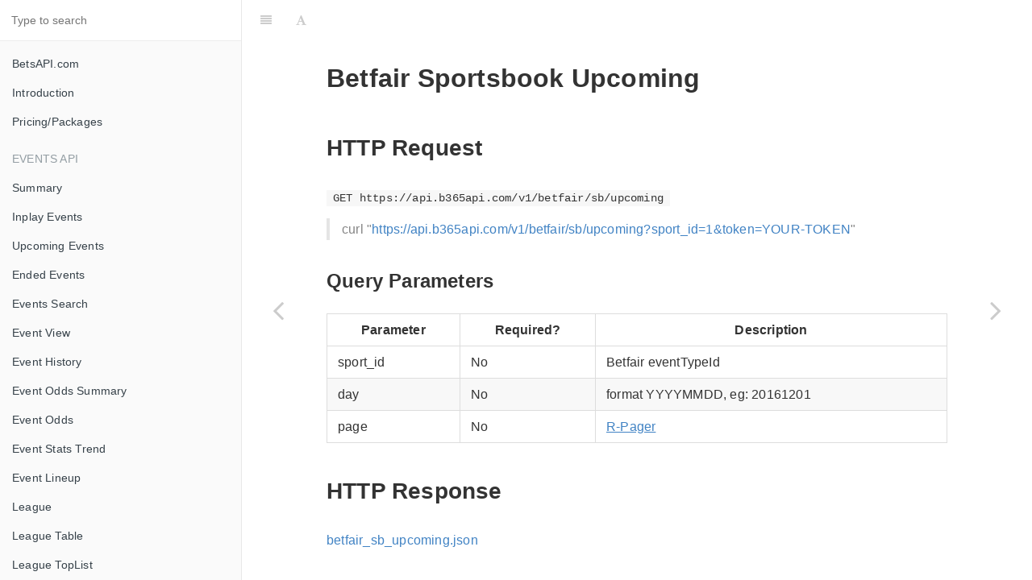

--- FILE ---
content_type: text/html
request_url: http://b365api.com/betfair/sb_upcoming.html
body_size: 4791
content:

<!DOCTYPE HTML>
<html lang="" >
    <head>
        <meta charset="UTF-8">
        <title>Betfair SportsBook Upcoming · Live Sports, Betting Odds API - BetsAPI</title>
        <meta http-equiv="X-UA-Compatible" content="IE=edge" />
        <meta name="description" content="">
        <meta name="generator" content="HonKit 6.0.2">
        
        
        
    
    <link rel="stylesheet" href="../gitbook/style.css">

    
            
                
                <link rel="stylesheet" href="../gitbook/@honkit/honkit-plugin-highlight/website.css">
                
            
                
                <link rel="stylesheet" href="../gitbook/gitbook-plugin-search/search.css">
                
            
                
                <link rel="stylesheet" href="../gitbook/@honkit/honkit-plugin-fontsettings/website.css">
                
            
        

    

    
        
    
        
    
        
    
        
    
        
    
        
    

        
    
    
    
    <meta name="HandheldFriendly" content="true"/>
    <meta name="viewport" content="width=device-width, initial-scale=1, user-scalable=no">
    <meta name="apple-mobile-web-app-capable" content="yes">
    <meta name="apple-mobile-web-app-status-bar-style" content="black">
    <link rel="apple-touch-icon-precomposed" sizes="152x152" href="../gitbook/images/apple-touch-icon-precomposed-152.png">
    <link rel="shortcut icon" href="../gitbook/images/favicon.ico" type="image/x-icon">

    
    <link rel="next" href="sb_event.html" />
    
    
    <link rel="prev" href="sb_inplay.html" />
    


    <meta name="keywords" content="">

    </head>
    <body>
        
    
<div class="book honkit-cloak">
    <div class="book-summary">
        
            
<div id="book-search-input" role="search">
    <input type="text" placeholder="Type to search" />
</div>

            
                <nav role="navigation">
                


<ul class="summary">
    
    

    

    
        
        
    
        <li class="chapter " data-level="1.1" >
            
                <a target="_blank" href="https://betsapi.com/">
            
                    
                    BetsAPI.com
            
                </a>
            

            
        </li>
    
        <li class="chapter " data-level="1.2" data-path="../">
            
                <a href="../">
            
                    
                    Introduction
            
                </a>
            

            
        </li>
    
        <li class="chapter " data-level="1.3" data-path="../pricing.html">
            
                <a href="../pricing.html">
            
                    
                    Pricing/Packages
            
                </a>
            

            
        </li>
    

    
        
        <li class="header">Events API</li>
        
        
    
        <li class="chapter " data-level="2.1" data-path="../events/">
            
                <a href="../events/">
            
                    
                    Summary
            
                </a>
            

            
        </li>
    
        <li class="chapter " data-level="2.2" data-path="../events/inplay.html">
            
                <a href="../events/inplay.html">
            
                    
                    Inplay Events
            
                </a>
            

            
        </li>
    
        <li class="chapter " data-level="2.3" data-path="../events/upcoming.html">
            
                <a href="../events/upcoming.html">
            
                    
                    Upcoming Events
            
                </a>
            

            
        </li>
    
        <li class="chapter " data-level="2.4" data-path="../events/ended.html">
            
                <a href="../events/ended.html">
            
                    
                    Ended Events
            
                </a>
            

            
        </li>
    
        <li class="chapter " data-level="2.5" data-path="../events/search.html">
            
                <a href="../events/search.html">
            
                    
                    Events Search
            
                </a>
            

            
        </li>
    
        <li class="chapter " data-level="2.6" data-path="../events/view.html">
            
                <a href="../events/view.html">
            
                    
                    Event View
            
                </a>
            

            
        </li>
    
        <li class="chapter " data-level="2.7" data-path="../events/history.html">
            
                <a href="../events/history.html">
            
                    
                    Event History
            
                </a>
            

            
        </li>
    
        <li class="chapter " data-level="2.8" data-path="../events/odds_summary.html">
            
                <a href="../events/odds_summary.html">
            
                    
                    Event Odds Summary
            
                </a>
            

            
        </li>
    
        <li class="chapter " data-level="2.9" data-path="../events/odds.html">
            
                <a href="../events/odds.html">
            
                    
                    Event Odds
            
                </a>
            

            
        </li>
    
        <li class="chapter " data-level="2.10" data-path="../events/stats_trend.html">
            
                <a href="../events/stats_trend.html">
            
                    
                    Event Stats Trend
            
                </a>
            

            
        </li>
    
        <li class="chapter " data-level="2.11" data-path="../events/lineup.html">
            
                <a href="../events/lineup.html">
            
                    
                    Event Lineup
            
                </a>
            

            
        </li>
    
        <li class="chapter " data-level="2.12" data-path="../events/league.html">
            
                <a href="../events/league.html">
            
                    
                    League
            
                </a>
            

            
        </li>
    
        <li class="chapter " data-level="2.13" data-path="../events/league_table.html">
            
                <a href="../events/league_table.html">
            
                    
                    League Table
            
                </a>
            

            
        </li>
    
        <li class="chapter " data-level="2.14" data-path="../events/league_toplist.html">
            
                <a href="../events/league_toplist.html">
            
                    
                    League TopList
            
                </a>
            

            
        </li>
    
        <li class="chapter " data-level="2.15" data-path="../events/team.html">
            
                <a href="../events/team.html">
            
                    
                    Team
            
                </a>
            

            
        </li>
    
        <li class="chapter " data-level="2.16" data-path="../events/team_squad.html">
            
                <a href="../events/team_squad.html">
            
                    
                    Team Squad
            
                </a>
            

            
        </li>
    
        <li class="chapter " data-level="2.17" data-path="../events/team_members.html">
            
                <a href="../events/team_members.html">
            
                    
                    Team Members
            
                </a>
            

            
        </li>
    
        <li class="chapter " data-level="2.18" data-path="../events/player.html">
            
                <a href="../events/player.html">
            
                    
                    Player
            
                </a>
            

            
        </li>
    
        <li class="chapter " data-level="2.19" data-path="../events/tennis_ranking.html">
            
                <a href="../events/tennis_ranking.html">
            
                    
                    Tennis Ranking
            
                </a>
            

            
        </li>
    
        <li class="chapter " data-level="2.20" data-path="../events/merge_history.html">
            
                <a href="../events/merge_history.html">
            
                    
                    Merge History
            
                </a>
            

            
        </li>
    
        <li class="chapter " data-level="2.21" data-path="../events/faq.html">
            
                <a href="../events/faq.html">
            
                    
                    FAQ
            
                </a>
            

            
        </li>
    

    
        
        <li class="header">Bet365 API</li>
        
        
    
        <li class="chapter " data-level="3.1" data-path="../bet365/">
            
                <a href="../bet365/">
            
                    
                    Bet365 Summary
            
                </a>
            

            
        </li>
    
        <li class="chapter " data-level="3.2" data-path="../bet365/inplay.html">
            
                <a href="../bet365/inplay.html">
            
                    
                    Bet365 InPlay
            
                </a>
            

            
        </li>
    
        <li class="chapter " data-level="3.3" data-path="../bet365/inplay_filter.html">
            
                <a href="../bet365/inplay_filter.html">
            
                    
                    Bet365 InPlay Filter
            
                </a>
            

            
        </li>
    
        <li class="chapter " data-level="3.4" data-path="../bet365/event.html">
            
                <a href="../bet365/event.html">
            
                    
                    Bet365 Inplay Event
            
                </a>
            

            
        </li>
    
        <li class="chapter " data-level="3.5" data-path="../bet365/league.html">
            
                <a href="../bet365/league.html">
            
                    
                    Bet365 Upcoming League
            
                </a>
            

            
        </li>
    
        <li class="chapter " data-level="3.6" data-path="../bet365/upcoming.html">
            
                <a href="../bet365/upcoming.html">
            
                    
                    Bet365 Upcoming Events
            
                </a>
            

            
        </li>
    
        <li class="chapter " data-level="3.7" data-path="../bet365/prematch.html">
            
                <a href="../bet365/prematch.html">
            
                    
                    Bet365 PreMatch Odds
            
                </a>
            

            
        </li>
    
        <li class="chapter " data-level="3.8" data-path="../bet365/result.html">
            
                <a href="../bet365/result.html">
            
                    
                    Bet365 Result
            
                </a>
            

            
        </li>
    
        <li class="chapter " data-level="3.9" data-path="../bet365/fields.html">
            
                <a href="../bet365/fields.html">
            
                    
                    Fields Explanation
            
                </a>
            

            
        </li>
    
        <li class="chapter " data-level="3.10" data-path="../bet365/faq.html">
            
                <a href="../bet365/faq.html">
            
                    
                    FAQ
            
                </a>
            

            
        </li>
    

    
        
        <li class="header">BWin API</li>
        
        
    
        <li class="chapter " data-level="4.1" data-path="../bwin/inplay.html">
            
                <a href="../bwin/inplay.html">
            
                    
                    BWin InPlay
            
                </a>
            

            
        </li>
    
        <li class="chapter " data-level="4.2" data-path="../bwin/event.html">
            
                <a href="../bwin/event.html">
            
                    
                    BWin Event
            
                </a>
            

            
        </li>
    
        <li class="chapter " data-level="4.3" data-path="../bwin/prematch.html">
            
                <a href="../bwin/prematch.html">
            
                    
                    BWin Prematch Odds
            
                </a>
            

            
        </li>
    
        <li class="chapter " data-level="4.4" data-path="../bwin/result.html">
            
                <a href="../bwin/result.html">
            
                    
                    BWin Result
            
                </a>
            

            
        </li>
    

    
        
        <li class="header">Betfair API</li>
        
        
    
        <li class="chapter " data-level="5.1" data-path="./">
            
                <a href="./">
            
                    
                    Betfair Summary
            
                </a>
            

            
        </li>
    
        <li class="chapter " data-level="5.2" data-path="sb_inplay.html">
            
                <a href="sb_inplay.html">
            
                    
                    Betfair SportsBook InPlay
            
                </a>
            

            
        </li>
    
        <li class="chapter active" data-level="5.3" data-path="sb_upcoming.html">
            
                <a href="sb_upcoming.html">
            
                    
                    Betfair SportsBook Upcoming
            
                </a>
            

            
        </li>
    
        <li class="chapter " data-level="5.4" data-path="sb_event.html">
            
                <a href="sb_event.html">
            
                    
                    Betfair SportsBook Event
            
                </a>
            

            
        </li>
    
        <li class="chapter " data-level="5.5" data-path="ex_inplay.html">
            
                <a href="ex_inplay.html">
            
                    
                    Betfair Exchange InPlay
            
                </a>
            

            
        </li>
    
        <li class="chapter " data-level="5.6" data-path="ex_upcoming.html">
            
                <a href="ex_upcoming.html">
            
                    
                    Betfair Exchange Upcoming
            
                </a>
            

            
        </li>
    
        <li class="chapter " data-level="5.7" data-path="ex_event.html">
            
                <a href="ex_event.html">
            
                    
                    Betfair Exchange Event
            
                </a>
            

            
        </li>
    
        <li class="chapter " data-level="5.8" data-path="timeline.html">
            
                <a href="timeline.html">
            
                    
                    Betfair Timeline
            
                </a>
            

            
        </li>
    
        <li class="chapter " data-level="5.9" data-path="result.html">
            
                <a href="result.html">
            
                    
                    Betfair Result
            
                </a>
            

            
        </li>
    

    
        
        <li class="header">Sbobet API</li>
        
        
    
        <li class="chapter " data-level="6.1" data-path="../sbobet/inplay.html">
            
                <a href="../sbobet/inplay.html">
            
                    
                    Sbobet InPlay
            
                </a>
            

            
        </li>
    
        <li class="chapter " data-level="6.2" data-path="../sbobet/upcoming.html">
            
                <a href="../sbobet/upcoming.html">
            
                    
                    Sbobet Upcoming
            
                </a>
            

            
        </li>
    
        <li class="chapter " data-level="6.3" data-path="../sbobet/event.html">
            
                <a href="../sbobet/event.html">
            
                    
                    Sbobet Event
            
                </a>
            

            
        </li>
    
        <li class="chapter " data-level="6.4" data-path="../sbobet/result.html">
            
                <a href="../sbobet/result.html">
            
                    
                    Sbobet Result
            
                </a>
            

            
        </li>
    

    
        
        <li class="header">1xBet API</li>
        
        
    
        <li class="chapter " data-level="7.1" data-path="../1xbet/inplay.html">
            
                <a href="../1xbet/inplay.html">
            
                    
                    1xBet InPlay
            
                </a>
            

            
        </li>
    
        <li class="chapter " data-level="7.2" data-path="../1xbet/upcoming.html">
            
                <a href="../1xbet/upcoming.html">
            
                    
                    1xBet Upcoming
            
                </a>
            

            
        </li>
    
        <li class="chapter " data-level="7.3" data-path="../1xbet/event.html">
            
                <a href="../1xbet/event.html">
            
                    
                    1xBet Event
            
                </a>
            

            
        </li>
    
        <li class="chapter " data-level="7.4" data-path="../1xbet/result.html">
            
                <a href="../1xbet/result.html">
            
                    
                    1xBet Result
            
                </a>
            

            
        </li>
    

    
        
        <li class="header">Results API</li>
        
        
    
        <li class="chapter " data-level="8.1" data-path="../results/williamhill.html">
            
                <a href="../results/williamhill.html">
            
                    
                    WilliamHill Result
            
                </a>
            

            
        </li>
    
        <li class="chapter " data-level="8.2" data-path="../results/sbobet.html">
            
                <a href="../results/sbobet.html">
            
                    
                    Sbobet Result
            
                </a>
            

            
        </li>
    
        <li class="chapter " data-level="8.3" data-path="../results/betsson.html">
            
                <a href="../results/betsson.html">
            
                    
                    Betsson Result
            
                </a>
            

            
        </li>
    

    
        
        <li class="header">Others</li>
        
        
    
        <li class="chapter " data-level="9.1" data-path="../others/faq.html">
            
                <a href="../others/faq.html">
            
                    
                    FAQ
            
                </a>
            

            
        </li>
    
        <li class="chapter " data-level="9.2" data-path="../GLOSSARY.html">
            
                <a href="../GLOSSARY.html">
            
                    
                    Glossary
            
                </a>
            

            
        </li>
    
        <li class="chapter " data-level="9.3" data-path="../others/changes.html">
            
                <a href="../others/changes.html">
            
                    
                    Changes
            
                </a>
            

            
        </li>
    
        <li class="chapter " data-level="9.4" data-path="../others/code_samples.html">
            
                <a href="../others/code_samples.html">
            
                    
                    Code Samples
            
                </a>
            

            
        </li>
    

    
        
        <li class="header">Links</li>
        
        
    
        <li class="chapter " data-level="10.1" >
            
                <a target="_blank" href="https://betsapi.com/">
            
                    
                    BetsAPI.com
            
                </a>
            

            
        </li>
    

    

    <li class="divider"></li>

    <li>
        <a href="https://github.com/honkit/honkit" target="blank" class="gitbook-link">
            Published with HonKit
        </a>
    </li>
</ul>


                </nav>
            
        
    </div>

    <div class="book-body">
        
            <div class="body-inner">
                
                    

<div class="book-header" role="navigation">
    

    <!-- Title -->
    <h1>
        <i class="fa fa-circle-o-notch fa-spin"></i>
        <a href=".." >Betfair SportsBook Upcoming</a>
    </h1>
</div>




                    <div class="page-wrapper" tabindex="-1" role="main">
                        <div class="page-inner">
                            
<div id="book-search-results">
    <div class="search-noresults">
    
                                <section class="normal markdown-section">
                                
                                <h1 id="betfair-sportsbook-upcoming">Betfair Sportsbook Upcoming</h1>
<h2 id="http-request">HTTP Request</h2>
<p><code>GET https://api.b365api.com/v1/betfair/sb/upcoming</code></p>
<blockquote>
<p>curl "<a href="https://api.b365api.com/v1/betfair/sb/upcoming?sport_id=1&amp;token=YOUR-TOKEN" target="_blank">https://api.b365api.com/v1/betfair/sb/upcoming?sport_id=1&amp;token=YOUR-TOKEN</a>"</p>
</blockquote>
<h3 id="query-parameters">Query Parameters</h3>
<table>
<thead>
<tr>
<th>Parameter</th>
<th>Required?</th>
<th>Description</th>
</tr>
</thead>
<tbody>
<tr>
<td>sport_id</td>
<td>No</td>
<td>Betfair eventTypeId</td>
</tr>
<tr>
<td>day</td>
<td>No</td>
<td>format YYYYMMDD, eg: 20161201</td>
</tr>
<tr>
<td>page</td>
<td>No</td>
<td><a href="../GLOSSARY.html#r-pager" class="glossary-term" title="Whenever you see pager in the API response, it means you can go next page by passing page=2 etc. there are 3 elements inside which means:">R-Pager</a></td>
</tr>
</tbody>
</table>
<h2 id="http-response">HTTP Response</h2>
<p><a href="../samples/betfair_sb_upcoming.json" target="_blank">betfair_sb_upcoming.json</a></p>
<h2 id="betfair-eventtypeid">Betfair eventTypeId</h2>
<table>
<thead>
<tr>
<th>eventTypeId</th>
<th>Name</th>
<th>eventTypeId</th>
<th>Name</th>
</tr>
</thead>
<tbody>
<tr>
<td>1</td>
<td>Football</td>
<td>7522</td>
<td>Basketball</td>
</tr>
<tr>
<td>4</td>
<td>Cricket</td>
</tr>
</tbody>
</table>

                                
                                </section>
                            
    </div>
    <div class="search-results">
        <div class="has-results">
            
            <h1 class="search-results-title"><span class='search-results-count'></span> results matching "<span class='search-query'></span>"</h1>
            <ul class="search-results-list"></ul>
            
        </div>
        <div class="no-results">
            
            <h1 class="search-results-title">No results matching "<span class='search-query'></span>"</h1>
            
        </div>
    </div>
</div>

                        </div>
                    </div>
                
            </div>

            
                
                <a href="sb_inplay.html" class="navigation navigation-prev " aria-label="Previous page: Betfair SportsBook InPlay">
                    <i class="fa fa-angle-left"></i>
                </a>
                
                
                <a href="sb_event.html" class="navigation navigation-next " aria-label="Next page: Betfair SportsBook Event">
                    <i class="fa fa-angle-right"></i>
                </a>
                
            
        
    </div>

    <script>
        var gitbook = gitbook || [];
        gitbook.push(function() {
            gitbook.page.hasChanged({"page":{"title":"Betfair SportsBook Upcoming","level":"5.3","depth":1,"next":{"title":"Betfair SportsBook Event","level":"5.4","depth":1,"path":"betfair/sb_event.md","ref":"betfair/sb_event.md","articles":[]},"previous":{"title":"Betfair SportsBook InPlay","level":"5.2","depth":1,"path":"betfair/sb_inplay.md","ref":"betfair/sb_inplay.md","articles":[]},"dir":"ltr"},"config":{"plugins":[],"root":"./docs","styles":{"website":"styles/website.css","pdf":"styles/pdf.css","epub":"styles/epub.css","mobi":"styles/mobi.css","ebook":"styles/ebook.css","print":"styles/print.css"},"pluginsConfig":{"highlight":{},"search":{},"lunr":{"maxIndexSize":1000000,"ignoreSpecialCharacters":false},"fontsettings":{"theme":"white","family":"sans","size":2},"theme-default":{"styles":{"website":"styles/website.css","pdf":"styles/pdf.css","epub":"styles/epub.css","mobi":"styles/mobi.css","ebook":"styles/ebook.css","print":"styles/print.css"},"showLevel":false}},"theme":"default","pdf":{"pageNumbers":true,"fontSize":12,"fontFamily":"Arial","paperSize":"a4","chapterMark":"pagebreak","pageBreaksBefore":"/","margin":{"right":62,"left":62,"top":56,"bottom":56},"embedFonts":false},"structure":{"langs":"LANGS.md","readme":"README.md","glossary":"GLOSSARY.md","summary":"SUMMARY.md"},"variables":{},"title":"Live Sports, Betting Odds API - BetsAPI","gitbook":"*","description":"Welcome to BetsAPI - Our aim is to provide best services for sports data APIs for all kind of sports worldwide which include Soccer, Handball, Cricket, Tennis, Basketball, Volleyball etc. To use our APIs, you have to pay a reasonable price on monthly basis. For any further queries, please contact us."},"file":{"path":"betfair/sb_upcoming.md","type":"markdown"},"gitbook":{"version":"6.0.2"},"basePath":"..","book":{"language":""}});
        });
    </script>
</div>


        
    <noscript>
        <style>
            .honkit-cloak {
                display: block !important;
            }
        </style>
    </noscript>
    <script>
        // Restore sidebar state as critical path for prevent layout shift
        function __init__getSidebarState(defaultValue){
            var baseKey = "";
            var key = baseKey + ":sidebar";
            try {
                var value = localStorage[key];
                if (value === undefined) {
                    return defaultValue;
                }
                var parsed = JSON.parse(value);
                return parsed == null ? defaultValue : parsed;
            } catch (e) {
                return defaultValue;
            }
        }
        function __init__restoreLastSidebarState() {
            var isMobile = window.matchMedia("(max-width: 600px)").matches;
            if (isMobile) {
                // Init last state if not mobile
                return;
            }
            var sidebarState = __init__getSidebarState(true);
            var book = document.querySelector(".book");
            // Show sidebar if it enabled
            if (sidebarState && book) {
                book.classList.add("without-animation", "with-summary");
            }
        }

        try {
            __init__restoreLastSidebarState();
        } finally {
            var book = document.querySelector(".book");
            book.classList.remove("honkit-cloak");
        }
    </script>
    <script src="../gitbook/gitbook.js"></script>
    <script src="../gitbook/theme.js"></script>
    
        
        <script src="../gitbook/gitbook-plugin-search/search-engine.js"></script>
        
    
        
        <script src="../gitbook/gitbook-plugin-search/search.js"></script>
        
    
        
        <script src="../gitbook/gitbook-plugin-lunr/lunr.min.js"></script>
        
    
        
        <script src="../gitbook/gitbook-plugin-lunr/search-lunr.js"></script>
        
    
        
        <script src="../gitbook/@honkit/honkit-plugin-fontsettings/fontsettings.js"></script>
        
    

    <script defer src="https://static.cloudflareinsights.com/beacon.min.js/vcd15cbe7772f49c399c6a5babf22c1241717689176015" integrity="sha512-ZpsOmlRQV6y907TI0dKBHq9Md29nnaEIPlkf84rnaERnq6zvWvPUqr2ft8M1aS28oN72PdrCzSjY4U6VaAw1EQ==" data-cf-beacon='{"version":"2024.11.0","token":"d856267d56b6479f903cdccf4bd35078","r":1,"server_timing":{"name":{"cfCacheStatus":true,"cfEdge":true,"cfExtPri":true,"cfL4":true,"cfOrigin":true,"cfSpeedBrain":true},"location_startswith":null}}' crossorigin="anonymous"></script>
</body>
</html>



--- FILE ---
content_type: application/javascript
request_url: http://b365api.com/gitbook/theme.js
body_size: 50766
content:
!function r(o,i,a){function s(t,e){if(!i[t]){if(!o[t]){var n="function"==typeof require&&require;if(!e&&n)return n(t,!0);if(l)return l(t,!0);throw(e=new Error("Cannot find module '"+t+"'")).code="MODULE_NOT_FOUND",e}n=i[t]={exports:{}},o[t][0].call(n.exports,function(e){return s(o[t][1][e]||e)},n,n.exports,r,o,i,a)}return i[t].exports}for(var l="function"==typeof require&&require,e=0;e<a.length;e++)s(a[e]);return s}({1:[function(e,t,n){},{}],2:[function(e,t,n){"use strict";var r=e("get-intrinsic"),o=e("./"),i=o(r("String.prototype.indexOf"));t.exports=function(e,t){t=r(e,!!t);return"function"==typeof t&&-1<i(e,".prototype.")?o(t):t}},{"./":3,"get-intrinsic":15}],3:[function(e,t,n){"use strict";function r(){return c(o,l,arguments)}var o=e("function-bind"),i=e("get-intrinsic"),a=e("set-function-length"),s=e("es-errors/type"),l=i("%Function.prototype.apply%"),u=i("%Function.prototype.call%"),c=i("%Reflect.apply%",!0)||o.call(u,l),e=e("es-define-property"),p=i("%Math.max%");t.exports=function(e){if("function"!=typeof e)throw new s("a function is required");var t=c(o,u,arguments);return a(t,1+p(0,e.length-(arguments.length-1)),!0)};e?e(t.exports,"apply",{value:r}):t.exports.apply=r},{"es-define-property":5,"es-errors/type":11,"function-bind":14,"get-intrinsic":15,"set-function-length":31}],4:[function(e,t,n){"use strict";var l=e("es-define-property"),u=e("es-errors/syntax"),c=e("es-errors/type"),p=e("gopd");t.exports=function(e,t,n){if(!e||"object"!=typeof e&&"function"!=typeof e)throw new c("`obj` must be an object or a function`");if("string"!=typeof t&&"symbol"!=typeof t)throw new c("`property` must be a string or a symbol`");if(3<arguments.length&&"boolean"!=typeof arguments[3]&&null!==arguments[3])throw new c("`nonEnumerable`, if provided, must be a boolean or null");if(4<arguments.length&&"boolean"!=typeof arguments[4]&&null!==arguments[4])throw new c("`nonWritable`, if provided, must be a boolean or null");if(5<arguments.length&&"boolean"!=typeof arguments[5]&&null!==arguments[5])throw new c("`nonConfigurable`, if provided, must be a boolean or null");if(6<arguments.length&&"boolean"!=typeof arguments[6])throw new c("`loose`, if provided, must be a boolean");var r=3<arguments.length?arguments[3]:null,o=4<arguments.length?arguments[4]:null,i=5<arguments.length?arguments[5]:null,a=6<arguments.length&&arguments[6],s=!!p&&p(e,t);if(l)l(e,t,{configurable:null===i&&s?s.configurable:!i,enumerable:null===r&&s?s.enumerable:!r,value:n,writable:null===o&&s?s.writable:!o});else{if(!a&&(r||o||i))throw new u("This environment does not support defining a property as non-configurable, non-writable, or non-enumerable.");e[t]=n}}},{"es-define-property":5,"es-errors/syntax":10,"es-errors/type":11,gopd:16}],5:[function(t,e,n){"use strict";t=t("get-intrinsic")("%Object.defineProperty%",!0)||!1;if(t)try{t({},"a",{value:1})}catch(e){t=!1}e.exports=t},{"get-intrinsic":15}],6:[function(e,t,n){"use strict";t.exports=EvalError},{}],7:[function(e,t,n){"use strict";t.exports=Error},{}],8:[function(e,t,n){"use strict";t.exports=RangeError},{}],9:[function(e,t,n){"use strict";t.exports=ReferenceError},{}],10:[function(e,t,n){"use strict";t.exports=SyntaxError},{}],11:[function(e,t,n){"use strict";t.exports=TypeError},{}],12:[function(e,t,n){"use strict";t.exports=URIError},{}],13:[function(e,t,n){"use strict";function l(e,t){for(var n=[],r=0;r<e.length;r+=1)n[r]=e[r];for(var o=0;o<t.length;o+=1)n[o+e.length]=t[o];return n}var u=Object.prototype.toString,c=Math.max;t.exports=function(t){var n=this;if("function"!=typeof n||"[object Function]"!==u.apply(n))throw new TypeError("Function.prototype.bind called on incompatible "+n);for(var r,e,o=function(e,t){for(var n=[],r=t||0,o=0;r<e.length;r+=1,o+=1)n[o]=e[r];return n}(arguments,1),i=c(0,n.length-o.length),a=[],s=0;s<i;s++)a[s]="$"+s;return r=Function("binder","return function ("+function(e,t){for(var n="",r=0;r<e.length;r+=1)n+=e[r],r+1<e.length&&(n+=t);return n}(a,",")+"){ return binder.apply(this,arguments); }")(function(){var e;return this instanceof r?(e=n.apply(this,l(o,arguments)),Object(e)===e?e:this):n.apply(t,l(o,arguments))}),n.prototype&&((e=function(){}).prototype=n.prototype,r.prototype=new e,e.prototype=null),r}},{}],14:[function(e,t,n){"use strict";e=e("./implementation");t.exports=Function.prototype.bind||e},{"./implementation":13}],15:[function(e,t,n){"use strict";var r,o=e("es-errors"),i=e("es-errors/eval"),a=e("es-errors/range"),s=e("es-errors/ref"),f=e("es-errors/syntax"),d=e("es-errors/type"),l=e("es-errors/uri"),u=Function,c=function(e){try{return u('"use strict"; return ('+e+").constructor;")()}catch(e){}},h=Object.getOwnPropertyDescriptor;if(h)try{h({},"")}catch(e){h=null}function p(){throw new d}var y=h?function(){try{return p}catch(e){try{return h(arguments,"callee").get}catch(e){return p}}}():p,g=e("has-symbols")(),m=e("has-proto")(),v=Object.getPrototypeOf||(m?function(e){return e.__proto__}:null),b={},m="undefined"!=typeof Uint8Array&&v?v(Uint8Array):r,x={__proto__:null,"%AggregateError%":"undefined"==typeof AggregateError?r:AggregateError,"%Array%":Array,"%ArrayBuffer%":"undefined"==typeof ArrayBuffer?r:ArrayBuffer,"%ArrayIteratorPrototype%":g&&v?v([][Symbol.iterator]()):r,"%AsyncFromSyncIteratorPrototype%":r,"%AsyncFunction%":b,"%AsyncGenerator%":b,"%AsyncGeneratorFunction%":b,"%AsyncIteratorPrototype%":b,"%Atomics%":"undefined"==typeof Atomics?r:Atomics,"%BigInt%":"undefined"==typeof BigInt?r:BigInt,"%BigInt64Array%":"undefined"==typeof BigInt64Array?r:BigInt64Array,"%BigUint64Array%":"undefined"==typeof BigUint64Array?r:BigUint64Array,"%Boolean%":Boolean,"%DataView%":"undefined"==typeof DataView?r:DataView,"%Date%":Date,"%decodeURI%":decodeURI,"%decodeURIComponent%":decodeURIComponent,"%encodeURI%":encodeURI,"%encodeURIComponent%":encodeURIComponent,"%Error%":o,"%eval%":eval,"%EvalError%":i,"%Float32Array%":"undefined"==typeof Float32Array?r:Float32Array,"%Float64Array%":"undefined"==typeof Float64Array?r:Float64Array,"%FinalizationRegistry%":"undefined"==typeof FinalizationRegistry?r:FinalizationRegistry,"%Function%":u,"%GeneratorFunction%":b,"%Int8Array%":"undefined"==typeof Int8Array?r:Int8Array,"%Int16Array%":"undefined"==typeof Int16Array?r:Int16Array,"%Int32Array%":"undefined"==typeof Int32Array?r:Int32Array,"%isFinite%":isFinite,"%isNaN%":isNaN,"%IteratorPrototype%":g&&v?v(v([][Symbol.iterator]())):r,"%JSON%":"object"==typeof JSON?JSON:r,"%Map%":"undefined"==typeof Map?r:Map,"%MapIteratorPrototype%":"undefined"!=typeof Map&&g&&v?v((new Map)[Symbol.iterator]()):r,"%Math%":Math,"%Number%":Number,"%Object%":Object,"%parseFloat%":parseFloat,"%parseInt%":parseInt,"%Promise%":"undefined"==typeof Promise?r:Promise,"%Proxy%":"undefined"==typeof Proxy?r:Proxy,"%RangeError%":a,"%ReferenceError%":s,"%Reflect%":"undefined"==typeof Reflect?r:Reflect,"%RegExp%":RegExp,"%Set%":"undefined"==typeof Set?r:Set,"%SetIteratorPrototype%":"undefined"!=typeof Set&&g&&v?v((new Set)[Symbol.iterator]()):r,"%SharedArrayBuffer%":"undefined"==typeof SharedArrayBuffer?r:SharedArrayBuffer,"%String%":String,"%StringIteratorPrototype%":g&&v?v(""[Symbol.iterator]()):r,"%Symbol%":g?Symbol:r,"%SyntaxError%":f,"%ThrowTypeError%":y,"%TypedArray%":m,"%TypeError%":d,"%Uint8Array%":"undefined"==typeof Uint8Array?r:Uint8Array,"%Uint8ClampedArray%":"undefined"==typeof Uint8ClampedArray?r:Uint8ClampedArray,"%Uint16Array%":"undefined"==typeof Uint16Array?r:Uint16Array,"%Uint32Array%":"undefined"==typeof Uint32Array?r:Uint32Array,"%URIError%":l,"%WeakMap%":"undefined"==typeof WeakMap?r:WeakMap,"%WeakRef%":"undefined"==typeof WeakRef?r:WeakRef,"%WeakSet%":"undefined"==typeof WeakSet?r:WeakSet};if(v)try{null.error}catch(e){o=v(v(e));x["%Error.prototype%"]=o}function w(e){var t,n;return"%AsyncFunction%"===e?t=c("async function () {}"):"%GeneratorFunction%"===e?t=c("function* () {}"):"%AsyncGeneratorFunction%"===e?t=c("async function* () {}"):"%AsyncGenerator%"===e?(n=w("%AsyncGeneratorFunction%"))&&(t=n.prototype):"%AsyncIteratorPrototype%"===e&&(n=w("%AsyncGenerator%"))&&v&&(t=v(n.prototype)),x[e]=t}var S={__proto__:null,"%ArrayBufferPrototype%":["ArrayBuffer","prototype"],"%ArrayPrototype%":["Array","prototype"],"%ArrayProto_entries%":["Array","prototype","entries"],"%ArrayProto_forEach%":["Array","prototype","forEach"],"%ArrayProto_keys%":["Array","prototype","keys"],"%ArrayProto_values%":["Array","prototype","values"],"%AsyncFunctionPrototype%":["AsyncFunction","prototype"],"%AsyncGenerator%":["AsyncGeneratorFunction","prototype"],"%AsyncGeneratorPrototype%":["AsyncGeneratorFunction","prototype","prototype"],"%BooleanPrototype%":["Boolean","prototype"],"%DataViewPrototype%":["DataView","prototype"],"%DatePrototype%":["Date","prototype"],"%ErrorPrototype%":["Error","prototype"],"%EvalErrorPrototype%":["EvalError","prototype"],"%Float32ArrayPrototype%":["Float32Array","prototype"],"%Float64ArrayPrototype%":["Float64Array","prototype"],"%FunctionPrototype%":["Function","prototype"],"%Generator%":["GeneratorFunction","prototype"],"%GeneratorPrototype%":["GeneratorFunction","prototype","prototype"],"%Int8ArrayPrototype%":["Int8Array","prototype"],"%Int16ArrayPrototype%":["Int16Array","prototype"],"%Int32ArrayPrototype%":["Int32Array","prototype"],"%JSONParse%":["JSON","parse"],"%JSONStringify%":["JSON","stringify"],"%MapPrototype%":["Map","prototype"],"%NumberPrototype%":["Number","prototype"],"%ObjectPrototype%":["Object","prototype"],"%ObjProto_toString%":["Object","prototype","toString"],"%ObjProto_valueOf%":["Object","prototype","valueOf"],"%PromisePrototype%":["Promise","prototype"],"%PromiseProto_then%":["Promise","prototype","then"],"%Promise_all%":["Promise","all"],"%Promise_reject%":["Promise","reject"],"%Promise_resolve%":["Promise","resolve"],"%RangeErrorPrototype%":["RangeError","prototype"],"%ReferenceErrorPrototype%":["ReferenceError","prototype"],"%RegExpPrototype%":["RegExp","prototype"],"%SetPrototype%":["Set","prototype"],"%SharedArrayBufferPrototype%":["SharedArrayBuffer","prototype"],"%StringPrototype%":["String","prototype"],"%SymbolPrototype%":["Symbol","prototype"],"%SyntaxErrorPrototype%":["SyntaxError","prototype"],"%TypedArrayPrototype%":["TypedArray","prototype"],"%TypeErrorPrototype%":["TypeError","prototype"],"%Uint8ArrayPrototype%":["Uint8Array","prototype"],"%Uint8ClampedArrayPrototype%":["Uint8ClampedArray","prototype"],"%Uint16ArrayPrototype%":["Uint16Array","prototype"],"%Uint32ArrayPrototype%":["Uint32Array","prototype"],"%URIErrorPrototype%":["URIError","prototype"],"%WeakMapPrototype%":["WeakMap","prototype"],"%WeakSetPrototype%":["WeakSet","prototype"]},i=e("function-bind"),A=e("hasown"),j=i.call(Function.call,Array.prototype.concat),k=i.call(Function.apply,Array.prototype.splice),T=i.call(Function.call,String.prototype.replace),C=i.call(Function.call,String.prototype.slice),E=i.call(Function.call,RegExp.prototype.exec),O=/[^%.[\]]+|\[(?:(-?\d+(?:\.\d+)?)|(["'])((?:(?!\2)[^\\]|\\.)*?)\2)\]|(?=(?:\.|\[\])(?:\.|\[\]|%$))/g,D=/\\(\\)?/g;t.exports=function(e,t){if("string"!=typeof e||0===e.length)throw new d("intrinsic name must be a non-empty string");if(1<arguments.length&&"boolean"!=typeof t)throw new d('"allowMissing" argument must be a boolean');if(null===E(/^%?[^%]*%?$/,e))throw new f("`%` may not be present anywhere but at the beginning and end of the intrinsic name");var n=function(e){var t=C(e,0,1),n=C(e,-1);if("%"===t&&"%"!==n)throw new f("invalid intrinsic syntax, expected closing `%`");if("%"===n&&"%"!==t)throw new f("invalid intrinsic syntax, expected opening `%`");var o=[];return T(e,O,function(e,t,n,r){o[o.length]=n?T(r,D,"$1"):t||e}),o}(e),r=0<n.length?n[0]:"",o=function(e,t){var n,r=e;if(A(S,r)&&(r="%"+(n=S[r])[0]+"%"),A(x,r)){var o=x[r];if(void 0!==(o=o===b?w(r):o)||t)return{alias:n,name:r,value:o};throw new d("intrinsic "+e+" exists, but is not available. Please file an issue!")}throw new f("intrinsic "+e+" does not exist!")}("%"+r+"%",t),i=(o.name,o.value),a=!1,o=o.alias;o&&(r=o[0],k(n,j([0,1],o)));for(var s=1,l=!0;s<n.length;s+=1){var u=n[s],c=C(u,0,1),p=C(u,-1);if(('"'===c||"'"===c||"`"===c||'"'===p||"'"===p||"`"===p)&&c!==p)throw new f("property names with quotes must have matching quotes");if("constructor"!==u&&l||(a=!0),A(x,c="%"+(r+="."+u)+"%"))i=x[c];else if(null!=i){if(!(u in i)){if(t)return;throw new d("base intrinsic for "+e+" exists, but the property is not available.")}i=h&&s+1>=n.length?(l=!!(p=h(i,u)))&&"get"in p&&!("originalValue"in p.get)?p.get:i[u]:(l=A(i,u),i[u]),l&&!a&&(x[c]=i)}}return i}},{"es-errors":7,"es-errors/eval":6,"es-errors/range":8,"es-errors/ref":9,"es-errors/syntax":10,"es-errors/type":11,"es-errors/uri":12,"function-bind":14,"has-proto":18,"has-symbols":19,hasown:21}],16:[function(t,e,n){"use strict";t=t("get-intrinsic")("%Object.getOwnPropertyDescriptor%",!0);if(t)try{t([],"length")}catch(e){t=null}e.exports=t},{"get-intrinsic":15}],17:[function(e,t,n){"use strict";function r(){return!!o}var o=e("es-define-property");r.hasArrayLengthDefineBug=function(){if(!o)return null;try{return 1!==o([],"length",{value:1}).length}catch(e){return!0}},t.exports=r},{"es-define-property":5}],18:[function(e,t,n){"use strict";var r={__proto__:null,foo:{}},o=Object;t.exports=function(){return{__proto__:r}.foo===r.foo&&!(r instanceof o)}},{}],19:[function(e,t,n){"use strict";var r="undefined"!=typeof Symbol&&Symbol,o=e("./shams");t.exports=function(){return"function"==typeof r&&("function"==typeof Symbol&&("symbol"==typeof r("foo")&&("symbol"==typeof Symbol("bar")&&o())))}},{"./shams":20}],20:[function(e,t,n){"use strict";t.exports=function(){if("function"!=typeof Symbol||"function"!=typeof Object.getOwnPropertySymbols)return!1;if("symbol"!=typeof Symbol.iterator){var e={},t=Symbol("test"),n=Object(t);if("string"==typeof t)return!1;if("[object Symbol]"!==Object.prototype.toString.call(t))return!1;if("[object Symbol]"!==Object.prototype.toString.call(n))return!1;for(t in e[t]=42,e)return!1;if("function"==typeof Object.keys&&0!==Object.keys(e).length)return!1;if("function"==typeof Object.getOwnPropertyNames&&0!==Object.getOwnPropertyNames(e).length)return!1;n=Object.getOwnPropertySymbols(e);if(1!==n.length||n[0]!==t)return!1;if(!Object.prototype.propertyIsEnumerable.call(e,t))return!1;if("function"==typeof Object.getOwnPropertyDescriptor){n=Object.getOwnPropertyDescriptor(e,t);if(42!==n.value||!0!==n.enumerable)return!1}}return!0}},{}],21:[function(e,t,n){"use strict";var r=Function.prototype.call,o=Object.prototype.hasOwnProperty,e=e("function-bind");t.exports=e.call(r,o)},{"function-bind":14}],22:[function(e,n,t){!function(e,t){"use strict";"object"==typeof n&&"object"==typeof n.exports?n.exports=e.document?t(e,!0):function(e){if(e.document)return t(e);throw new Error("jQuery requires a window with a document")}:t(e)}("undefined"!=typeof window?window:this,function(w,R){"use strict";function v(e){return"function"==typeof e&&"number"!=typeof e.nodeType}function y(e){return null!=e&&e===e.window}var t=[],M=Object.getPrototypeOf,s=t.slice,F=t.flat?function(e){return t.flat.call(e)}:function(e){return t.concat.apply([],e)},H=t.push,_=t.indexOf,B={},W=B.toString,$=B.hasOwnProperty,U=$.toString,z=U.call(Object),g={},S=w.document,K={type:!0,src:!0,nonce:!0,noModule:!0};function G(e,t,n){var r,o,i=(n=n||S).createElement("script");if(i.text=e,t)for(r in K)(o=t[r]||t.getAttribute&&t.getAttribute(r))&&i.setAttribute(r,o);n.head.appendChild(i).parentNode.removeChild(i)}function h(e){return null==e?e+"":"object"==typeof e||"function"==typeof e?B[W.call(e)]||"object":typeof e}var A=function(e,t){return new A.fn.init(e,t)};function V(e){var t=!!e&&"length"in e&&e.length,n=h(e);return!v(e)&&!y(e)&&("array"===n||0===t||"number"==typeof t&&0<t&&t-1 in e)}A.fn=A.prototype={jquery:"3.5.1",constructor:A,length:0,toArray:function(){return s.call(this)},get:function(e){return null==e?s.call(this):e<0?this[e+this.length]:this[e]},pushStack:function(e){e=A.merge(this.constructor(),e);return e.prevObject=this,e},each:function(e){return A.each(this,e)},map:function(n){return this.pushStack(A.map(this,function(e,t){return n.call(e,t,e)}))},slice:function(){return this.pushStack(s.apply(this,arguments))},first:function(){return this.eq(0)},last:function(){return this.eq(-1)},even:function(){return this.pushStack(A.grep(this,function(e,t){return(t+1)%2}))},odd:function(){return this.pushStack(A.grep(this,function(e,t){return t%2}))},eq:function(e){var t=this.length,e=+e+(e<0?t:0);return this.pushStack(0<=e&&e<t?[this[e]]:[])},end:function(){return this.prevObject||this.constructor()},push:H,sort:t.sort,splice:t.splice},A.extend=A.fn.extend=function(){var e,t,n,r,o,i=arguments[0]||{},a=1,s=arguments.length,l=!1;for("boolean"==typeof i&&(l=i,i=arguments[a]||{},a++),"object"==typeof i||v(i)||(i={}),a===s&&(i=this,a--);a<s;a++)if(null!=(e=arguments[a]))for(t in e)n=e[t],"__proto__"!==t&&i!==n&&(l&&n&&(A.isPlainObject(n)||(r=Array.isArray(n)))?(o=i[t],o=r&&!Array.isArray(o)?[]:r||A.isPlainObject(o)?o:{},r=!1,i[t]=A.extend(l,o,n)):void 0!==n&&(i[t]=n));return i},A.extend({expando:"jQuery"+("3.5.1"+Math.random()).replace(/\D/g,""),isReady:!0,error:function(e){throw new Error(e)},noop:function(){},isPlainObject:function(e){return!(!e||"[object Object]"!==W.call(e))&&(!(e=M(e))||"function"==typeof(e=$.call(e,"constructor")&&e.constructor)&&U.call(e)===z)},isEmptyObject:function(e){for(var t in e)return!1;return!0},globalEval:function(e,t,n){G(e,{nonce:t&&t.nonce},n)},each:function(e,t){var n,r=0;if(V(e))for(n=e.length;r<n&&!1!==t.call(e[r],r,e[r]);r++);else for(r in e)if(!1===t.call(e[r],r,e[r]))break;return e},makeArray:function(e,t){t=t||[];return null!=e&&(V(Object(e))?A.merge(t,"string"==typeof e?[e]:e):H.call(t,e)),t},inArray:function(e,t,n){return null==t?-1:_.call(t,e,n)},merge:function(e,t){for(var n=+t.length,r=0,o=e.length;r<n;r++)e[o++]=t[r];return e.length=o,e},grep:function(e,t,n){for(var r=[],o=0,i=e.length,a=!n;o<i;o++)!t(e[o],o)!=a&&r.push(e[o]);return r},map:function(e,t,n){var r,o,i=0,a=[];if(V(e))for(r=e.length;i<r;i++)null!=(o=t(e[i],i,n))&&a.push(o);else for(i in e)null!=(o=t(e[i],i,n))&&a.push(o);return F(a)},guid:1,support:g}),"function"==typeof Symbol&&(A.fn[Symbol.iterator]=t[Symbol.iterator]),A.each("Boolean Number String Function Array Date RegExp Object Error Symbol".split(" "),function(e,t){B["[object "+t+"]"]=t.toLowerCase()});function r(e,t,n){for(var r=[],o=void 0!==n;(e=e[t])&&9!==e.nodeType;)if(1===e.nodeType){if(o&&A(e).is(n))break;r.push(e)}return r}function X(e,t){for(var n=[];e;e=e.nextSibling)1===e.nodeType&&e!==t&&n.push(e);return n}var e=function(R){function p(e,t){return e="0x"+e.slice(1)-65536,t||(e<0?String.fromCharCode(65536+e):String.fromCharCode(e>>10|55296,1023&e|56320))}function M(e,t){return t?"\0"===e?"�":e.slice(0,-1)+"\\"+e.charCodeAt(e.length-1).toString(16)+" ":"\\"+e}function F(){S()}var e,f,x,i,H,d,_,B,w,l,u,S,A,n,j,h,r,o,y,k="sizzle"+ +new Date,c=R.document,T=0,W=0,$=N(),U=N(),z=N(),g=N(),K=function(e,t){return e===t&&(u=!0),0},G={}.hasOwnProperty,t=[],V=t.pop,X=t.push,C=t.push,Q=t.slice,v=function(e,t){for(var n=0,r=e.length;n<r;n++)if(e[n]===t)return n;return-1},J="checked|selected|async|autofocus|autoplay|controls|defer|disabled|hidden|ismap|loop|multiple|open|readonly|required|scoped",a="[\\x20\\t\\r\\n\\f]",s="(?:\\\\[\\da-fA-F]{1,6}"+a+"?|\\\\[^\\r\\n\\f]|[\\w-]|[^\0-\\x7f])+",Y="\\["+a+"*("+s+")(?:"+a+"*([*^$|!~]?=)"+a+"*(?:'((?:\\\\.|[^\\\\'])*)'|\"((?:\\\\.|[^\\\\\"])*)\"|("+s+"))|)"+a+"*\\]",Z=":("+s+")(?:\\((('((?:\\\\.|[^\\\\'])*)'|\"((?:\\\\.|[^\\\\\"])*)\")|((?:\\\\.|[^\\\\()[\\]]|"+Y+")*)|.*)\\)|)",ee=new RegExp(a+"+","g"),m=new RegExp("^"+a+"+|((?:^|[^\\\\])(?:\\\\.)*)"+a+"+$","g"),te=new RegExp("^"+a+"*,"+a+"*"),ne=new RegExp("^"+a+"*([>+~]|"+a+")"+a+"*"),re=new RegExp(a+"|>"),oe=new RegExp(Z),ie=new RegExp("^"+s+"$"),b={ID:new RegExp("^#("+s+")"),CLASS:new RegExp("^\\.("+s+")"),TAG:new RegExp("^("+s+"|[*])"),ATTR:new RegExp("^"+Y),PSEUDO:new RegExp("^"+Z),CHILD:new RegExp("^:(only|first|last|nth|nth-last)-(child|of-type)(?:\\("+a+"*(even|odd|(([+-]|)(\\d*)n|)"+a+"*(?:([+-]|)"+a+"*(\\d+)|))"+a+"*\\)|)","i"),bool:new RegExp("^(?:"+J+")$","i"),needsContext:new RegExp("^"+a+"*[>+~]|:(even|odd|eq|gt|lt|nth|first|last)(?:\\("+a+"*((?:-\\d)?\\d*)"+a+"*\\)|)(?=[^-]|$)","i")},ae=/HTML$/i,se=/^(?:input|select|textarea|button)$/i,le=/^h\d$/i,E=/^[^{]+\{\s*\[native \w/,ue=/^(?:#([\w-]+)|(\w+)|\.([\w-]+))$/,ce=/[+~]/,O=new RegExp("\\\\[\\da-fA-F]{1,6}"+a+"?|\\\\([^\\r\\n\\f])","g"),pe=/([\0-\x1f\x7f]|^-?\d)|^-$|[^\0-\x1f\x7f-\uFFFF\w-]/g,fe=ve(function(e){return!0===e.disabled&&"fieldset"===e.nodeName.toLowerCase()},{dir:"parentNode",next:"legend"});try{C.apply(t=Q.call(c.childNodes),c.childNodes),t[c.childNodes.length].nodeType}catch(e){C={apply:t.length?function(e,t){X.apply(e,Q.call(t))}:function(e,t){for(var n=e.length,r=0;e[n++]=t[r++];);e.length=n-1}}}function D(t,e,n,r){var o,i,a,s,l,u,c=e&&e.ownerDocument,p=e?e.nodeType:9;if(n=n||[],"string"!=typeof t||!t||1!==p&&9!==p&&11!==p)return n;if(!r&&(S(e),e=e||A,j)){if(11!==p&&(s=ue.exec(t)))if(o=s[1]){if(9===p){if(!(u=e.getElementById(o)))return n;if(u.id===o)return n.push(u),n}else if(c&&(u=c.getElementById(o))&&y(e,u)&&u.id===o)return n.push(u),n}else{if(s[2])return C.apply(n,e.getElementsByTagName(t)),n;if((o=s[3])&&f.getElementsByClassName&&e.getElementsByClassName)return C.apply(n,e.getElementsByClassName(o)),n}if(f.qsa&&!g[t+" "]&&(!h||!h.test(t))&&(1!==p||"object"!==e.nodeName.toLowerCase())){if(u=t,c=e,1===p&&(re.test(t)||ne.test(t))){for((c=ce.test(t)&&ge(e.parentNode)||e)===e&&f.scope||((a=e.getAttribute("id"))?a=a.replace(pe,M):e.setAttribute("id",a=k)),i=(l=d(t)).length;i--;)l[i]=(a?"#"+a:":scope")+" "+L(l[i]);u=l.join(",")}try{return C.apply(n,c.querySelectorAll(u)),n}catch(e){g(t,!0)}finally{a===k&&e.removeAttribute("id")}}}return B(t.replace(m,"$1"),e,n,r)}function N(){var n=[];function r(e,t){return n.push(e+" ")>x.cacheLength&&delete r[n.shift()],r[e+" "]=t}return r}function P(e){return e[k]=!0,e}function q(e){var t=A.createElement("fieldset");try{return!!e(t)}catch(e){return!1}finally{t.parentNode&&t.parentNode.removeChild(t)}}function de(e,t){for(var n=e.split("|"),r=n.length;r--;)x.attrHandle[n[r]]=t}function he(e,t){var n=t&&e,r=n&&1===e.nodeType&&1===t.nodeType&&e.sourceIndex-t.sourceIndex;if(r)return r;if(n)for(;n=n.nextSibling;)if(n===t)return-1;return e?1:-1}function ye(t){return function(e){return"form"in e?e.parentNode&&!1===e.disabled?"label"in e?"label"in e.parentNode?e.parentNode.disabled===t:e.disabled===t:e.isDisabled===t||e.isDisabled!==!t&&fe(e)===t:e.disabled===t:"label"in e&&e.disabled===t}}function I(a){return P(function(i){return i=+i,P(function(e,t){for(var n,r=a([],e.length,i),o=r.length;o--;)e[n=r[o]]&&(e[n]=!(t[n]=e[n]))})})}function ge(e){return e&&void 0!==e.getElementsByTagName&&e}for(e in f=D.support={},H=D.isXML=function(e){var t=e.namespaceURI,e=(e.ownerDocument||e).documentElement;return!ae.test(t||e&&e.nodeName||"HTML")},S=D.setDocument=function(e){var e=e?e.ownerDocument||e:c;return e!=A&&9===e.nodeType&&e.documentElement&&(n=(A=e).documentElement,j=!H(A),c!=A&&(e=A.defaultView)&&e.top!==e&&(e.addEventListener?e.addEventListener("unload",F,!1):e.attachEvent&&e.attachEvent("onunload",F)),f.scope=q(function(e){return n.appendChild(e).appendChild(A.createElement("div")),void 0!==e.querySelectorAll&&!e.querySelectorAll(":scope fieldset div").length}),f.attributes=q(function(e){return e.className="i",!e.getAttribute("className")}),f.getElementsByTagName=q(function(e){return e.appendChild(A.createComment("")),!e.getElementsByTagName("*").length}),f.getElementsByClassName=E.test(A.getElementsByClassName),f.getById=q(function(e){return n.appendChild(e).id=k,!A.getElementsByName||!A.getElementsByName(k).length}),f.getById?(x.filter.ID=function(e){var t=e.replace(O,p);return function(e){return e.getAttribute("id")===t}},x.find.ID=function(e,t){if(void 0!==t.getElementById&&j)return(t=t.getElementById(e))?[t]:[]}):(x.filter.ID=function(e){var t=e.replace(O,p);return function(e){e=void 0!==e.getAttributeNode&&e.getAttributeNode("id");return e&&e.value===t}},x.find.ID=function(e,t){if(void 0!==t.getElementById&&j){var n,r,o,i=t.getElementById(e);if(i){if((n=i.getAttributeNode("id"))&&n.value===e)return[i];for(o=t.getElementsByName(e),r=0;i=o[r++];)if((n=i.getAttributeNode("id"))&&n.value===e)return[i]}return[]}}),x.find.TAG=f.getElementsByTagName?function(e,t){return void 0!==t.getElementsByTagName?t.getElementsByTagName(e):f.qsa?t.querySelectorAll(e):void 0}:function(e,t){var n,r=[],o=0,i=t.getElementsByTagName(e);if("*"!==e)return i;for(;n=i[o++];)1===n.nodeType&&r.push(n);return r},x.find.CLASS=f.getElementsByClassName&&function(e,t){if(void 0!==t.getElementsByClassName&&j)return t.getElementsByClassName(e)},r=[],h=[],(f.qsa=E.test(A.querySelectorAll))&&(q(function(e){var t;n.appendChild(e).innerHTML="<a id='"+k+"'></a><select id='"+k+"-\r\\' msallowcapture=''><option selected=''></option></select>",e.querySelectorAll("[msallowcapture^='']").length&&h.push("[*^$]="+a+"*(?:''|\"\")"),e.querySelectorAll("[selected]").length||h.push("\\["+a+"*(?:value|"+J+")"),e.querySelectorAll("[id~="+k+"-]").length||h.push("~="),(t=A.createElement("input")).setAttribute("name",""),e.appendChild(t),e.querySelectorAll("[name='']").length||h.push("\\["+a+"*name"+a+"*="+a+"*(?:''|\"\")"),e.querySelectorAll(":checked").length||h.push(":checked"),e.querySelectorAll("a#"+k+"+*").length||h.push(".#.+[+~]"),e.querySelectorAll("\\\f"),h.push("[\\r\\n\\f]")}),q(function(e){e.innerHTML="<a href='' disabled='disabled'></a><select disabled='disabled'><option/></select>";var t=A.createElement("input");t.setAttribute("type","hidden"),e.appendChild(t).setAttribute("name","D"),e.querySelectorAll("[name=d]").length&&h.push("name"+a+"*[*^$|!~]?="),2!==e.querySelectorAll(":enabled").length&&h.push(":enabled",":disabled"),n.appendChild(e).disabled=!0,2!==e.querySelectorAll(":disabled").length&&h.push(":enabled",":disabled"),e.querySelectorAll("*,:x"),h.push(",.*:")})),(f.matchesSelector=E.test(o=n.matches||n.webkitMatchesSelector||n.mozMatchesSelector||n.oMatchesSelector||n.msMatchesSelector))&&q(function(e){f.disconnectedMatch=o.call(e,"*"),o.call(e,"[s!='']:x"),r.push("!=",Z)}),h=h.length&&new RegExp(h.join("|")),r=r.length&&new RegExp(r.join("|")),e=E.test(n.compareDocumentPosition),y=e||E.test(n.contains)?function(e,t){var n=9===e.nodeType?e.documentElement:e,t=t&&t.parentNode;return e===t||!(!t||1!==t.nodeType||!(n.contains?n.contains(t):e.compareDocumentPosition&&16&e.compareDocumentPosition(t)))}:function(e,t){if(t)for(;t=t.parentNode;)if(t===e)return!0;return!1},K=e?function(e,t){var n;return e===t?(u=!0,0):(n=!e.compareDocumentPosition-!t.compareDocumentPosition)||(1&(n=(e.ownerDocument||e)==(t.ownerDocument||t)?e.compareDocumentPosition(t):1)||!f.sortDetached&&t.compareDocumentPosition(e)===n?e==A||e.ownerDocument==c&&y(c,e)?-1:t==A||t.ownerDocument==c&&y(c,t)?1:l?v(l,e)-v(l,t):0:4&n?-1:1)}:function(e,t){if(e===t)return u=!0,0;var n,r=0,o=e.parentNode,i=t.parentNode,a=[e],s=[t];if(!o||!i)return e==A?-1:t==A?1:o?-1:i?1:l?v(l,e)-v(l,t):0;if(o===i)return he(e,t);for(n=e;n=n.parentNode;)a.unshift(n);for(n=t;n=n.parentNode;)s.unshift(n);for(;a[r]===s[r];)r++;return r?he(a[r],s[r]):a[r]==c?-1:s[r]==c?1:0}),A},D.matches=function(e,t){return D(e,null,null,t)},D.matchesSelector=function(e,t){if(S(e),f.matchesSelector&&j&&!g[t+" "]&&(!r||!r.test(t))&&(!h||!h.test(t)))try{var n=o.call(e,t);if(n||f.disconnectedMatch||e.document&&11!==e.document.nodeType)return n}catch(e){g(t,!0)}return 0<D(t,A,null,[e]).length},D.contains=function(e,t){return(e.ownerDocument||e)!=A&&S(e),y(e,t)},D.attr=function(e,t){(e.ownerDocument||e)!=A&&S(e);var n=x.attrHandle[t.toLowerCase()],n=n&&G.call(x.attrHandle,t.toLowerCase())?n(e,t,!j):void 0;return void 0!==n?n:f.attributes||!j?e.getAttribute(t):(n=e.getAttributeNode(t))&&n.specified?n.value:null},D.escape=function(e){return(e+"").replace(pe,M)},D.error=function(e){throw new Error("Syntax error, unrecognized expression: "+e)},D.uniqueSort=function(e){var t,n=[],r=0,o=0;if(u=!f.detectDuplicates,l=!f.sortStable&&e.slice(0),e.sort(K),u){for(;t=e[o++];)t===e[o]&&(r=n.push(o));for(;r--;)e.splice(n[r],1)}return l=null,e},i=D.getText=function(e){var t,n="",r=0,o=e.nodeType;if(o){if(1===o||9===o||11===o){if("string"==typeof e.textContent)return e.textContent;for(e=e.firstChild;e;e=e.nextSibling)n+=i(e)}else if(3===o||4===o)return e.nodeValue}else for(;t=e[r++];)n+=i(t);return n},(x=D.selectors={cacheLength:50,createPseudo:P,match:b,attrHandle:{},find:{},relative:{">":{dir:"parentNode",first:!0}," ":{dir:"parentNode"},"+":{dir:"previousSibling",first:!0},"~":{dir:"previousSibling"}},preFilter:{ATTR:function(e){return e[1]=e[1].replace(O,p),e[3]=(e[3]||e[4]||e[5]||"").replace(O,p),"~="===e[2]&&(e[3]=" "+e[3]+" "),e.slice(0,4)},CHILD:function(e){return e[1]=e[1].toLowerCase(),"nth"===e[1].slice(0,3)?(e[3]||D.error(e[0]),e[4]=+(e[4]?e[5]+(e[6]||1):2*("even"===e[3]||"odd"===e[3])),e[5]=+(e[7]+e[8]||"odd"===e[3])):e[3]&&D.error(e[0]),e},PSEUDO:function(e){var t,n=!e[6]&&e[2];return b.CHILD.test(e[0])?null:(e[3]?e[2]=e[4]||e[5]||"":n&&oe.test(n)&&(t=d(n,!0))&&(t=n.indexOf(")",n.length-t)-n.length)&&(e[0]=e[0].slice(0,t),e[2]=n.slice(0,t)),e.slice(0,3))}},filter:{TAG:function(e){var t=e.replace(O,p).toLowerCase();return"*"===e?function(){return!0}:function(e){return e.nodeName&&e.nodeName.toLowerCase()===t}},CLASS:function(e){var t=$[e+" "];return t||(t=new RegExp("(^|"+a+")"+e+"("+a+"|$)"))&&$(e,function(e){return t.test("string"==typeof e.className&&e.className||void 0!==e.getAttribute&&e.getAttribute("class")||"")})},ATTR:function(t,n,r){return function(e){e=D.attr(e,t);return null==e?"!="===n:!n||(e+="","="===n?e===r:"!="===n?e!==r:"^="===n?r&&0===e.indexOf(r):"*="===n?r&&-1<e.indexOf(r):"$="===n?r&&e.slice(-r.length)===r:"~="===n?-1<(" "+e.replace(ee," ")+" ").indexOf(r):"|="===n&&(e===r||e.slice(0,r.length+1)===r+"-"))}},CHILD:function(h,e,t,y,g){var m="nth"!==h.slice(0,3),v="last"!==h.slice(-4),b="of-type"===e;return 1===y&&0===g?function(e){return!!e.parentNode}:function(e,t,n){var r,o,i,a,s,l,u=m!=v?"nextSibling":"previousSibling",c=e.parentNode,p=b&&e.nodeName.toLowerCase(),f=!n&&!b,d=!1;if(c){if(m){for(;u;){for(a=e;a=a[u];)if(b?a.nodeName.toLowerCase()===p:1===a.nodeType)return!1;l=u="only"===h&&!l&&"nextSibling"}return!0}if(l=[v?c.firstChild:c.lastChild],v&&f){for(d=(s=(r=(o=(i=(a=c)[k]||(a[k]={}))[a.uniqueID]||(i[a.uniqueID]={}))[h]||[])[0]===T&&r[1])&&r[2],a=s&&c.childNodes[s];a=++s&&a&&a[u]||(d=s=0)||l.pop();)if(1===a.nodeType&&++d&&a===e){o[h]=[T,s,d];break}}else if(!1===(d=f?s=(r=(o=(i=(a=e)[k]||(a[k]={}))[a.uniqueID]||(i[a.uniqueID]={}))[h]||[])[0]===T&&r[1]:d))for(;(a=++s&&a&&a[u]||(d=s=0)||l.pop())&&((b?a.nodeName.toLowerCase()!==p:1!==a.nodeType)||!++d||(f&&((o=(i=a[k]||(a[k]={}))[a.uniqueID]||(i[a.uniqueID]={}))[h]=[T,d]),a!==e)););return(d-=g)===y||d%y==0&&0<=d/y}}},PSEUDO:function(e,i){var t,a=x.pseudos[e]||x.setFilters[e.toLowerCase()]||D.error("unsupported pseudo: "+e);return a[k]?a(i):1<a.length?(t=[e,e,"",i],x.setFilters.hasOwnProperty(e.toLowerCase())?P(function(e,t){for(var n,r=a(e,i),o=r.length;o--;)e[n=v(e,r[o])]=!(t[n]=r[o])}):function(e){return a(e,0,t)}):a}},pseudos:{not:P(function(e){var r=[],o=[],s=_(e.replace(m,"$1"));return s[k]?P(function(e,t,n,r){for(var o,i=s(e,null,r,[]),a=e.length;a--;)(o=i[a])&&(e[a]=!(t[a]=o))}):function(e,t,n){return r[0]=e,s(r,null,n,o),r[0]=null,!o.pop()}}),has:P(function(t){return function(e){return 0<D(t,e).length}}),contains:P(function(t){return t=t.replace(O,p),function(e){return-1<(e.textContent||i(e)).indexOf(t)}}),lang:P(function(n){return ie.test(n||"")||D.error("unsupported lang: "+n),n=n.replace(O,p).toLowerCase(),function(e){var t;do{if(t=j?e.lang:e.getAttribute("xml:lang")||e.getAttribute("lang"))return(t=t.toLowerCase())===n||0===t.indexOf(n+"-")}while((e=e.parentNode)&&1===e.nodeType);return!1}}),target:function(e){var t=R.location&&R.location.hash;return t&&t.slice(1)===e.id},root:function(e){return e===n},focus:function(e){return e===A.activeElement&&(!A.hasFocus||A.hasFocus())&&!!(e.type||e.href||~e.tabIndex)},enabled:ye(!1),disabled:ye(!0),checked:function(e){var t=e.nodeName.toLowerCase();return"input"===t&&!!e.checked||"option"===t&&!!e.selected},selected:function(e){return e.parentNode&&e.parentNode.selectedIndex,!0===e.selected},empty:function(e){for(e=e.firstChild;e;e=e.nextSibling)if(e.nodeType<6)return!1;return!0},parent:function(e){return!x.pseudos.empty(e)},header:function(e){return le.test(e.nodeName)},input:function(e){return se.test(e.nodeName)},button:function(e){var t=e.nodeName.toLowerCase();return"input"===t&&"button"===e.type||"button"===t},text:function(e){return"input"===e.nodeName.toLowerCase()&&"text"===e.type&&(null==(e=e.getAttribute("type"))||"text"===e.toLowerCase())},first:I(function(){return[0]}),last:I(function(e,t){return[t-1]}),eq:I(function(e,t,n){return[n<0?n+t:n]}),even:I(function(e,t){for(var n=0;n<t;n+=2)e.push(n);return e}),odd:I(function(e,t){for(var n=1;n<t;n+=2)e.push(n);return e}),lt:I(function(e,t,n){for(var r=n<0?n+t:t<n?t:n;0<=--r;)e.push(r);return e}),gt:I(function(e,t,n){for(var r=n<0?n+t:n;++r<t;)e.push(r);return e})}}).pseudos.nth=x.pseudos.eq,{radio:!0,checkbox:!0,file:!0,password:!0,image:!0})x.pseudos[e]=function(t){return function(e){return"input"===e.nodeName.toLowerCase()&&e.type===t}}(e);for(e in{submit:!0,reset:!0})x.pseudos[e]=function(n){return function(e){var t=e.nodeName.toLowerCase();return("input"===t||"button"===t)&&e.type===n}}(e);function me(){}function L(e){for(var t=0,n=e.length,r="";t<n;t++)r+=e[t].value;return r}function ve(a,e,t){var s=e.dir,l=e.next,u=l||s,c=t&&"parentNode"===u,p=W++;return e.first?function(e,t,n){for(;e=e[s];)if(1===e.nodeType||c)return a(e,t,n);return!1}:function(e,t,n){var r,o,i=[T,p];if(n){for(;e=e[s];)if((1===e.nodeType||c)&&a(e,t,n))return!0}else for(;e=e[s];)if(1===e.nodeType||c)if(o=(o=e[k]||(e[k]={}))[e.uniqueID]||(o[e.uniqueID]={}),l&&l===e.nodeName.toLowerCase())e=e[s]||e;else{if((r=o[u])&&r[0]===T&&r[1]===p)return i[2]=r[2];if((o[u]=i)[2]=a(e,t,n))return!0}return!1}}function be(o){return 1<o.length?function(e,t,n){for(var r=o.length;r--;)if(!o[r](e,t,n))return!1;return!0}:o[0]}function xe(e,t,n,r,o){for(var i,a=[],s=0,l=e.length,u=null!=t;s<l;s++)!(i=e[s])||n&&!n(i,r,o)||(a.push(i),u&&t.push(s));return a}function we(d,h,y,g,m,e){return g&&!g[k]&&(g=we(g)),m&&!m[k]&&(m=we(m,e)),P(function(e,t,n,r){var o,i,a,s=[],l=[],u=t.length,c=e||function(e,t,n){for(var r=0,o=t.length;r<o;r++)D(e,t[r],n);return n}(h||"*",n.nodeType?[n]:n,[]),p=!d||!e&&h?c:xe(c,s,d,n,r),f=y?m||(e?d:u||g)?[]:t:p;if(y&&y(p,f,n,r),g)for(o=xe(f,l),g(o,[],n,r),i=o.length;i--;)(a=o[i])&&(f[l[i]]=!(p[l[i]]=a));if(e){if(m||d){if(m){for(o=[],i=f.length;i--;)(a=f[i])&&o.push(p[i]=a);m(null,f=[],o,r)}for(i=f.length;i--;)(a=f[i])&&-1<(o=m?v(e,a):s[i])&&(e[o]=!(t[o]=a))}}else f=xe(f===t?f.splice(u,f.length):f),m?m(null,t,f,r):C.apply(t,f)})}function Se(g,m){function e(e,t,n,r,o){var i,a,s,l=0,u="0",c=e&&[],p=[],f=w,d=e||b&&x.find.TAG("*",o),h=T+=null==f?1:Math.random()||.1,y=d.length;for(o&&(w=t==A||t||o);u!==y&&null!=(i=d[u]);u++){if(b&&i){for(a=0,t||i.ownerDocument==A||(S(i),n=!j);s=g[a++];)if(s(i,t||A,n)){r.push(i);break}o&&(T=h)}v&&((i=!s&&i)&&l--,e&&c.push(i))}if(l+=u,v&&u!==l){for(a=0;s=m[a++];)s(c,p,t,n);if(e){if(0<l)for(;u--;)c[u]||p[u]||(p[u]=V.call(r));p=xe(p)}C.apply(r,p),o&&!e&&0<p.length&&1<l+m.length&&D.uniqueSort(r)}return o&&(T=h,w=f),c}var v=0<m.length,b=0<g.length;return v?P(e):e}return me.prototype=x.filters=x.pseudos,x.setFilters=new me,d=D.tokenize=function(e,t){var n,r,o,i,a,s,l,u=U[e+" "];if(u)return t?0:u.slice(0);for(a=e,s=[],l=x.preFilter;a;){for(i in n&&!(r=te.exec(a))||(r&&(a=a.slice(r[0].length)||a),s.push(o=[])),n=!1,(r=ne.exec(a))&&(n=r.shift(),o.push({value:n,type:r[0].replace(m," ")}),a=a.slice(n.length)),x.filter)!(r=b[i].exec(a))||l[i]&&!(r=l[i](r))||(n=r.shift(),o.push({value:n,type:i,matches:r}),a=a.slice(n.length));if(!n)break}return t?a.length:a?D.error(e):U(e,s).slice(0)},_=D.compile=function(e,t){var n,r=[],o=[],i=z[e+" "];if(!i){for(n=(t=t||d(e)).length;n--;)((i=function e(t){for(var r,n,o,i=t.length,a=x.relative[t[0].type],s=a||x.relative[" "],l=a?1:0,u=ve(function(e){return e===r},s,!0),c=ve(function(e){return-1<v(r,e)},s,!0),p=[function(e,t,n){return e=!a&&(n||t!==w)||((r=t).nodeType?u:c)(e,t,n),r=null,e}];l<i;l++)if(n=x.relative[t[l].type])p=[ve(be(p),n)];else{if((n=x.filter[t[l].type].apply(null,t[l].matches))[k]){for(o=++l;o<i&&!x.relative[t[o].type];o++);return we(1<l&&be(p),1<l&&L(t.slice(0,l-1).concat({value:" "===t[l-2].type?"*":""})).replace(m,"$1"),n,l<o&&e(t.slice(l,o)),o<i&&e(t=t.slice(o)),o<i&&L(t))}p.push(n)}return be(p)}(t[n]))[k]?r:o).push(i);(i=z(e,Se(o,r))).selector=e}return i},B=D.select=function(e,t,n,r){var o,i,a,s,l,u="function"==typeof e&&e,c=!r&&d(e=u.selector||e);if(n=n||[],1===c.length){if(2<(i=c[0]=c[0].slice(0)).length&&"ID"===(a=i[0]).type&&9===t.nodeType&&j&&x.relative[i[1].type]){if(!(t=(x.find.ID(a.matches[0].replace(O,p),t)||[])[0]))return n;u&&(t=t.parentNode),e=e.slice(i.shift().value.length)}for(o=b.needsContext.test(e)?0:i.length;o--&&(a=i[o],!x.relative[s=a.type]);)if((l=x.find[s])&&(r=l(a.matches[0].replace(O,p),ce.test(i[0].type)&&ge(t.parentNode)||t))){if(i.splice(o,1),e=r.length&&L(i))break;return C.apply(n,r),n}}return(u||_(e,c))(r,t,!j,n,!t||ce.test(e)&&ge(t.parentNode)||t),n},f.sortStable=k.split("").sort(K).join("")===k,f.detectDuplicates=!!u,S(),f.sortDetached=q(function(e){return 1&e.compareDocumentPosition(A.createElement("fieldset"))}),q(function(e){return e.innerHTML="<a href='#'></a>","#"===e.firstChild.getAttribute("href")})||de("type|href|height|width",function(e,t,n){if(!n)return e.getAttribute(t,"type"===t.toLowerCase()?1:2)}),f.attributes&&q(function(e){return e.innerHTML="<input/>",e.firstChild.setAttribute("value",""),""===e.firstChild.getAttribute("value")})||de("value",function(e,t,n){if(!n&&"input"===e.nodeName.toLowerCase())return e.defaultValue}),q(function(e){return null==e.getAttribute("disabled")})||de(J,function(e,t,n){if(!n)return!0===e[t]?t.toLowerCase():(n=e.getAttributeNode(t))&&n.specified?n.value:null}),D}(w),Q=(A.find=e,A.expr=e.selectors,A.expr[":"]=A.expr.pseudos,A.uniqueSort=A.unique=e.uniqueSort,A.text=e.getText,A.isXMLDoc=e.isXML,A.contains=e.contains,A.escapeSelector=e.escape,A.expr.match.needsContext);function l(e,t){return e.nodeName&&e.nodeName.toLowerCase()===t.toLowerCase()}var J=/^<([a-z][^\/\0>:\x20\t\r\n\f]*)[\x20\t\r\n\f]*\/?>(?:<\/\1>|)$/i;function Y(e,n,r){return v(n)?A.grep(e,function(e,t){return!!n.call(e,t,e)!==r}):n.nodeType?A.grep(e,function(e){return e===n!==r}):"string"!=typeof n?A.grep(e,function(e){return-1<_.call(n,e)!==r}):A.filter(n,e,r)}A.filter=function(e,t,n){var r=t[0];return n&&(e=":not("+e+")"),1===t.length&&1===r.nodeType?A.find.matchesSelector(r,e)?[r]:[]:A.find.matches(e,A.grep(t,function(e){return 1===e.nodeType}))},A.fn.extend({find:function(e){var t,n,r=this.length,o=this;if("string"!=typeof e)return this.pushStack(A(e).filter(function(){for(t=0;t<r;t++)if(A.contains(o[t],this))return!0}));for(n=this.pushStack([]),t=0;t<r;t++)A.find(e,o[t],n);return 1<r?A.uniqueSort(n):n},filter:function(e){return this.pushStack(Y(this,e||[],!1))},not:function(e){return this.pushStack(Y(this,e||[],!0))},is:function(e){return!!Y(this,"string"==typeof e&&Q.test(e)?A(e):e||[],!1).length}});var Z,ee=/^(?:\s*(<[\w\W]+>)[^>]*|#([\w-]+))$/,te=((A.fn.init=function(e,t,n){if(e){if(n=n||Z,"string"!=typeof e)return e.nodeType?(this[0]=e,this.length=1,this):v(e)?void 0!==n.ready?n.ready(e):e(A):A.makeArray(e,this);if(!(r="<"===e[0]&&">"===e[e.length-1]&&3<=e.length?[null,e,null]:ee.exec(e))||!r[1]&&t)return(!t||t.jquery?t||n:this.constructor(t)).find(e);if(r[1]){if(t=t instanceof A?t[0]:t,A.merge(this,A.parseHTML(r[1],t&&t.nodeType?t.ownerDocument||t:S,!0)),J.test(r[1])&&A.isPlainObject(t))for(var r in t)v(this[r])?this[r](t[r]):this.attr(r,t[r])}else(n=S.getElementById(r[2]))&&(this[0]=n,this.length=1)}return this}).prototype=A.fn,Z=A(S),/^(?:parents|prev(?:Until|All))/),ne={children:!0,contents:!0,next:!0,prev:!0};function re(e,t){for(;(e=e[t])&&1!==e.nodeType;);return e}A.fn.extend({has:function(e){var t=A(e,this),n=t.length;return this.filter(function(){for(var e=0;e<n;e++)if(A.contains(this,t[e]))return!0})},closest:function(e,t){var n,r=0,o=this.length,i=[],a="string"!=typeof e&&A(e);if(!Q.test(e))for(;r<o;r++)for(n=this[r];n&&n!==t;n=n.parentNode)if(n.nodeType<11&&(a?-1<a.index(n):1===n.nodeType&&A.find.matchesSelector(n,e))){i.push(n);break}return this.pushStack(1<i.length?A.uniqueSort(i):i)},index:function(e){return e?"string"==typeof e?_.call(A(e),this[0]):_.call(this,e.jquery?e[0]:e):this[0]&&this[0].parentNode?this.first().prevAll().length:-1},add:function(e,t){return this.pushStack(A.uniqueSort(A.merge(this.get(),A(e,t))))},addBack:function(e){return this.add(null==e?this.prevObject:this.prevObject.filter(e))}}),A.each({parent:function(e){e=e.parentNode;return e&&11!==e.nodeType?e:null},parents:function(e){return r(e,"parentNode")},parentsUntil:function(e,t,n){return r(e,"parentNode",n)},next:function(e){return re(e,"nextSibling")},prev:function(e){return re(e,"previousSibling")},nextAll:function(e){return r(e,"nextSibling")},prevAll:function(e){return r(e,"previousSibling")},nextUntil:function(e,t,n){return r(e,"nextSibling",n)},prevUntil:function(e,t,n){return r(e,"previousSibling",n)},siblings:function(e){return X((e.parentNode||{}).firstChild,e)},children:function(e){return X(e.firstChild)},contents:function(e){return null!=e.contentDocument&&M(e.contentDocument)?e.contentDocument:(l(e,"template")&&(e=e.content||e),A.merge([],e.childNodes))}},function(r,o){A.fn[r]=function(e,t){var n=A.map(this,o,e);return(t="Until"!==r.slice(-5)?e:t)&&"string"==typeof t&&(n=A.filter(t,n)),1<this.length&&(ne[r]||A.uniqueSort(n),te.test(r)&&n.reverse()),this.pushStack(n)}});var j=/[^\x20\t\r\n\f]+/g;function c(e){return e}function oe(e){throw e}function ie(e,t,n,r){var o;try{e&&v(o=e.promise)?o.call(e).done(t).fail(n):e&&v(o=e.then)?o.call(e,t,n):t.apply(void 0,[e].slice(r))}catch(e){n.apply(void 0,[e])}}A.Callbacks=function(r){var e,n;r="string"==typeof r?(e=r,n={},A.each(e.match(j)||[],function(e,t){n[t]=!0}),n):A.extend({},r);function o(){for(s=s||r.once,a=i=!0;u.length;c=-1)for(t=u.shift();++c<l.length;)!1===l[c].apply(t[0],t[1])&&r.stopOnFalse&&(c=l.length,t=!1);r.memory||(t=!1),i=!1,s&&(l=t?[]:"")}var i,t,a,s,l=[],u=[],c=-1,p={add:function(){return l&&(t&&!i&&(c=l.length-1,u.push(t)),function n(e){A.each(e,function(e,t){v(t)?r.unique&&p.has(t)||l.push(t):t&&t.length&&"string"!==h(t)&&n(t)})}(arguments),t&&!i&&o()),this},remove:function(){return A.each(arguments,function(e,t){for(var n;-1<(n=A.inArray(t,l,n));)l.splice(n,1),n<=c&&c--}),this},has:function(e){return e?-1<A.inArray(e,l):0<l.length},empty:function(){return l=l&&[],this},disable:function(){return s=u=[],l=t="",this},disabled:function(){return!l},lock:function(){return s=u=[],t||i||(l=t=""),this},locked:function(){return!!s},fireWith:function(e,t){return s||(t=[e,(t=t||[]).slice?t.slice():t],u.push(t),i||o()),this},fire:function(){return p.fireWith(this,arguments),this},fired:function(){return!!a}};return p},A.extend({Deferred:function(e){var i=[["notify","progress",A.Callbacks("memory"),A.Callbacks("memory"),2],["resolve","done",A.Callbacks("once memory"),A.Callbacks("once memory"),0,"resolved"],["reject","fail",A.Callbacks("once memory"),A.Callbacks("once memory"),1,"rejected"]],o="pending",a={state:function(){return o},always:function(){return s.done(arguments).fail(arguments),this},catch:function(e){return a.then(null,e)},pipe:function(){var o=arguments;return A.Deferred(function(r){A.each(i,function(e,t){var n=v(o[t[4]])&&o[t[4]];s[t[1]](function(){var e=n&&n.apply(this,arguments);e&&v(e.promise)?e.promise().progress(r.notify).done(r.resolve).fail(r.reject):r[t[0]+"With"](this,n?[e]:arguments)})}),o=null}).promise()},then:function(t,n,r){var l=0;function u(o,i,a,s){return function(){function e(){var e,t;if(!(o<l)){if((e=a.apply(n,r))===i.promise())throw new TypeError("Thenable self-resolution");t=e&&("object"==typeof e||"function"==typeof e)&&e.then,v(t)?s?t.call(e,u(l,i,c,s),u(l,i,oe,s)):(l++,t.call(e,u(l,i,c,s),u(l,i,oe,s),u(l,i,c,i.notifyWith))):(a!==c&&(n=void 0,r=[e]),(s||i.resolveWith)(n,r))}}var n=this,r=arguments,t=s?e:function(){try{e()}catch(e){A.Deferred.exceptionHook&&A.Deferred.exceptionHook(e,t.stackTrace),l<=o+1&&(a!==oe&&(n=void 0,r=[e]),i.rejectWith(n,r))}};o?t():(A.Deferred.getStackHook&&(t.stackTrace=A.Deferred.getStackHook()),w.setTimeout(t))}}return A.Deferred(function(e){i[0][3].add(u(0,e,v(r)?r:c,e.notifyWith)),i[1][3].add(u(0,e,v(t)?t:c)),i[2][3].add(u(0,e,v(n)?n:oe))}).promise()},promise:function(e){return null!=e?A.extend(e,a):a}},s={};return A.each(i,function(e,t){var n=t[2],r=t[5];a[t[1]]=n.add,r&&n.add(function(){o=r},i[3-e][2].disable,i[3-e][3].disable,i[0][2].lock,i[0][3].lock),n.add(t[3].fire),s[t[0]]=function(){return s[t[0]+"With"](this===s?void 0:this,arguments),this},s[t[0]+"With"]=n.fireWith}),a.promise(s),e&&e.call(s,s),s},when:function(e){function t(t){return function(e){o[t]=this,i[t]=1<arguments.length?s.call(arguments):e,--n||a.resolveWith(o,i)}}var n=arguments.length,r=n,o=Array(r),i=s.call(arguments),a=A.Deferred();if(n<=1&&(ie(e,a.done(t(r)).resolve,a.reject,!n),"pending"===a.state()||v(i[r]&&i[r].then)))return a.then();for(;r--;)ie(i[r],t(r),a.reject);return a.promise()}});var ae=/^(Eval|Internal|Range|Reference|Syntax|Type|URI)Error$/,se=(A.Deferred.exceptionHook=function(e,t){w.console&&w.console.warn&&e&&ae.test(e.name)&&w.console.warn("jQuery.Deferred exception: "+e.message,e.stack,t)},A.readyException=function(e){w.setTimeout(function(){throw e})},A.Deferred());function le(){S.removeEventListener("DOMContentLoaded",le),w.removeEventListener("load",le),A.ready()}A.fn.ready=function(e){return se.then(e).catch(function(e){A.readyException(e)}),this},A.extend({isReady:!1,readyWait:1,ready:function(e){(!0===e?--A.readyWait:A.isReady)||(A.isReady=!0)!==e&&0<--A.readyWait||se.resolveWith(S,[A])}}),A.ready.then=se.then,"complete"===S.readyState||"loading"!==S.readyState&&!S.documentElement.doScroll?w.setTimeout(A.ready):(S.addEventListener("DOMContentLoaded",le),w.addEventListener("load",le));function p(e,t,n,r,o,i,a){var s=0,l=e.length,u=null==n;if("object"===h(n))for(s in o=!0,n)p(e,t,s,n[s],!0,i,a);else if(void 0!==r&&(o=!0,v(r)||(a=!0),t=u?a?(t.call(e,r),null):(u=t,function(e,t,n){return u.call(A(e),n)}):t))for(;s<l;s++)t(e[s],n,a?r:r.call(e[s],s,t(e[s],n)));return o?e:u?t.call(e):l?t(e[0],n):i}var ue=/^-ms-/,ce=/-([a-z])/g;function pe(e,t){return t.toUpperCase()}function b(e){return e.replace(ue,"ms-").replace(ce,pe)}function m(e){return 1===e.nodeType||9===e.nodeType||!+e.nodeType}function fe(){this.expando=A.expando+fe.uid++}fe.uid=1,fe.prototype={cache:function(e){var t=e[this.expando];return t||(t={},m(e)&&(e.nodeType?e[this.expando]=t:Object.defineProperty(e,this.expando,{value:t,configurable:!0}))),t},set:function(e,t,n){var r,o=this.cache(e);if("string"==typeof t)o[b(t)]=n;else for(r in t)o[b(r)]=t[r];return o},get:function(e,t){return void 0===t?this.cache(e):e[this.expando]&&e[this.expando][b(t)]},access:function(e,t,n){return void 0===t||t&&"string"==typeof t&&void 0===n?this.get(e,t):(this.set(e,t,n),void 0!==n?n:t)},remove:function(e,t){var n,r=e[this.expando];if(void 0!==r){if(void 0!==t){n=(t=Array.isArray(t)?t.map(b):(t=b(t))in r?[t]:t.match(j)||[]).length;for(;n--;)delete r[t[n]]}void 0!==t&&!A.isEmptyObject(r)||(e.nodeType?e[this.expando]=void 0:delete e[this.expando])}},hasData:function(e){e=e[this.expando];return void 0!==e&&!A.isEmptyObject(e)}};var x=new fe,u=new fe,de=/^(?:\{[\w\W]*\}|\[[\w\W]*\])$/,he=/[A-Z]/g;function ye(e,t,n){var r,o;if(void 0===n&&1===e.nodeType)if(r="data-"+t.replace(he,"-$&").toLowerCase(),"string"==typeof(n=e.getAttribute(r))){try{n="true"===(o=n)||"false"!==o&&("null"===o?null:o===+o+""?+o:de.test(o)?JSON.parse(o):o)}catch(e){}u.set(e,t,n)}else n=void 0;return n}A.extend({hasData:function(e){return u.hasData(e)||x.hasData(e)},data:function(e,t,n){return u.access(e,t,n)},removeData:function(e,t){u.remove(e,t)},_data:function(e,t,n){return x.access(e,t,n)},_removeData:function(e,t){x.remove(e,t)}}),A.fn.extend({data:function(n,e){var t,r,o,i=this[0],a=i&&i.attributes;if(void 0!==n)return"object"==typeof n?this.each(function(){u.set(this,n)}):p(this,function(e){var t;if(i&&void 0===e)return void 0!==(t=u.get(i,n))||void 0!==(t=ye(i,n))?t:void 0;this.each(function(){u.set(this,n,e)})},null,e,1<arguments.length,null,!0);if(this.length&&(o=u.get(i),1===i.nodeType&&!x.get(i,"hasDataAttrs"))){for(t=a.length;t--;)a[t]&&0===(r=a[t].name).indexOf("data-")&&(r=b(r.slice(5)),ye(i,r,o[r]));x.set(i,"hasDataAttrs",!0)}return o},removeData:function(e){return this.each(function(){u.remove(this,e)})}}),A.extend({queue:function(e,t,n){var r;if(e)return r=x.get(e,t=(t||"fx")+"queue"),n&&(!r||Array.isArray(n)?r=x.access(e,t,A.makeArray(n)):r.push(n)),r||[]},dequeue:function(e,t){t=t||"fx";var n=A.queue(e,t),r=n.length,o=n.shift(),i=A._queueHooks(e,t);"inprogress"===o&&(o=n.shift(),r--),o&&("fx"===t&&n.unshift("inprogress"),delete i.stop,o.call(e,function(){A.dequeue(e,t)},i)),!r&&i&&i.empty.fire()},_queueHooks:function(e,t){var n=t+"queueHooks";return x.get(e,n)||x.access(e,n,{empty:A.Callbacks("once memory").add(function(){x.remove(e,[t+"queue",n])})})}}),A.fn.extend({queue:function(t,n){var e=2;return"string"!=typeof t&&(n=t,t="fx",e--),arguments.length<e?A.queue(this[0],t):void 0===n?this:this.each(function(){var e=A.queue(this,t,n);A._queueHooks(this,t),"fx"===t&&"inprogress"!==e[0]&&A.dequeue(this,t)})},dequeue:function(e){return this.each(function(){A.dequeue(this,e)})},clearQueue:function(e){return this.queue(e||"fx",[])},promise:function(e,t){function n(){--o||i.resolveWith(a,[a])}var r,o=1,i=A.Deferred(),a=this,s=this.length;for("string"!=typeof e&&(t=e,e=void 0),e=e||"fx";s--;)(r=x.get(a[s],e+"queueHooks"))&&r.empty&&(o++,r.empty.add(n));return n(),i.promise(t)}});function ge(e,t){return"none"===(e=t||e).style.display||""===e.style.display&&T(e)&&"none"===A.css(e,"display")}var e=/[+-]?(?:\d*\.|)\d+(?:[eE][+-]?\d+|)/.source,me=new RegExp("^(?:([+-])=|)("+e+")([a-z%]*)$","i"),f=["Top","Right","Bottom","Left"],k=S.documentElement,T=function(e){return A.contains(e.ownerDocument,e)},ve={composed:!0};k.getRootNode&&(T=function(e){return A.contains(e.ownerDocument,e)||e.getRootNode(ve)===e.ownerDocument});function be(e,t,n,r){var o,i,a=20,s=r?function(){return r.cur()}:function(){return A.css(e,t,"")},l=s(),u=n&&n[3]||(A.cssNumber[t]?"":"px"),c=e.nodeType&&(A.cssNumber[t]||"px"!==u&&+l)&&me.exec(A.css(e,t));if(c&&c[3]!==u){for(u=u||c[3],c=+(l/=2)||1;a--;)A.style(e,t,c+u),(1-i)*(1-(i=s()/l||.5))<=0&&(a=0),c/=i;A.style(e,t,(c*=2)+u),n=n||[]}return n&&(c=+c||+l||0,o=n[1]?c+(n[1]+1)*n[2]:+n[2],r&&(r.unit=u,r.start=c,r.end=o)),o}var xe={};function C(e,t){for(var n,r,o,i,a,s=[],l=0,u=e.length;l<u;l++)(r=e[l]).style&&(n=r.style.display,t?("none"===n&&(s[l]=x.get(r,"display")||null,s[l]||(r.style.display="")),""===r.style.display&&ge(r)&&(s[l]=(a=i=void 0,i=(o=r).ownerDocument,o=o.nodeName,(a=xe[o])||(i=i.body.appendChild(i.createElement(o)),a=A.css(i,"display"),i.parentNode.removeChild(i),xe[o]=a="none"===a?"block":a),a))):"none"!==n&&(s[l]="none",x.set(r,"display",n)));for(l=0;l<u;l++)null!=s[l]&&(e[l].style.display=s[l]);return e}A.fn.extend({show:function(){return C(this,!0)},hide:function(){return C(this)},toggle:function(e){return"boolean"==typeof e?e?this.show():this.hide():this.each(function(){ge(this)?A(this).show():A(this).hide()})}});var we=/^(?:checkbox|radio)$/i,Se=/<([a-z][^\/\0>\x20\t\r\n\f]*)/i,Ae=/^$|^module$|\/(?:java|ecma)script/i,E=(P=S.createDocumentFragment().appendChild(S.createElement("div")),(a=S.createElement("input")).setAttribute("type","radio"),a.setAttribute("checked","checked"),a.setAttribute("name","t"),P.appendChild(a),g.checkClone=P.cloneNode(!0).cloneNode(!0).lastChild.checked,P.innerHTML="<textarea>x</textarea>",g.noCloneChecked=!!P.cloneNode(!0).lastChild.defaultValue,P.innerHTML="<option></option>",g.option=!!P.lastChild,{thead:[1,"<table>","</table>"],col:[2,"<table><colgroup>","</colgroup></table>"],tr:[2,"<table><tbody>","</tbody></table>"],td:[3,"<table><tbody><tr>","</tr></tbody></table>"],_default:[0,"",""]});function O(e,t){var n=void 0!==e.getElementsByTagName?e.getElementsByTagName(t||"*"):void 0!==e.querySelectorAll?e.querySelectorAll(t||"*"):[];return void 0===t||t&&l(e,t)?A.merge([e],n):n}function je(e,t){for(var n=0,r=e.length;n<r;n++)x.set(e[n],"globalEval",!t||x.get(t[n],"globalEval"))}E.tbody=E.tfoot=E.colgroup=E.caption=E.thead,E.th=E.td,g.option||(E.optgroup=E.option=[1,"<select multiple='multiple'>","</select>"]);var ke=/<|&#?\w+;/;function Te(e,t,n,r,o){for(var i,a,s,l,u,c=t.createDocumentFragment(),p=[],f=0,d=e.length;f<d;f++)if((i=e[f])||0===i)if("object"===h(i))A.merge(p,i.nodeType?[i]:i);else if(ke.test(i)){for(a=a||c.appendChild(t.createElement("div")),s=(Se.exec(i)||["",""])[1].toLowerCase(),s=E[s]||E._default,a.innerHTML=s[1]+A.htmlPrefilter(i)+s[2],u=s[0];u--;)a=a.lastChild;A.merge(p,a.childNodes),(a=c.firstChild).textContent=""}else p.push(t.createTextNode(i));for(c.textContent="",f=0;i=p[f++];)if(r&&-1<A.inArray(i,r))o&&o.push(i);else if(l=T(i),a=O(c.appendChild(i),"script"),l&&je(a),n)for(u=0;i=a[u++];)Ae.test(i.type||"")&&n.push(i);return c}var Ce=/^key/,Ee=/^(?:mouse|pointer|contextmenu|drag|drop)|click/,Oe=/^([^.]*)(?:\.(.+)|)/;function n(){return!0}function d(){return!1}function De(e,t){return e===function(){try{return S.activeElement}catch(e){}}()==("focus"===t)}function Ne(e,t,n,r,o,i){var a,s;if("object"==typeof t){for(s in"string"!=typeof n&&(r=r||n,n=void 0),t)Ne(e,s,n,r,t[s],i);return e}if(null==r&&null==o?(o=n,r=n=void 0):null==o&&("string"==typeof n?(o=r,r=void 0):(o=r,r=n,n=void 0)),!1===o)o=d;else if(!o)return e;return 1===i&&(a=o,(o=function(e){return A().off(e),a.apply(this,arguments)}).guid=a.guid||(a.guid=A.guid++)),e.each(function(){A.event.add(this,t,o,r,n)})}function Pe(e,o,i){i?(x.set(e,o,!1),A.event.add(e,o,{namespace:!1,handler:function(e){var t,n,r=x.get(this,o);if(1&e.isTrigger&&this[o]){if(r.length)(A.event.special[o]||{}).delegateType&&e.stopPropagation();else if(r=s.call(arguments),x.set(this,o,r),t=i(this,o),this[o](),r!==(n=x.get(this,o))||t?x.set(this,o,!1):n={},r!==n)return e.stopImmediatePropagation(),e.preventDefault(),n.value}else r.length&&(x.set(this,o,{value:A.event.trigger(A.extend(r[0],A.Event.prototype),r.slice(1),this)}),e.stopImmediatePropagation())}})):void 0===x.get(e,o)&&A.event.add(e,o,n)}A.event={global:{},add:function(t,e,n,r,o){var i,a,s,l,u,c,p,f,d,h=x.get(t);if(m(t))for(n.handler&&(n=(i=n).handler,o=i.selector),o&&A.find.matchesSelector(k,o),n.guid||(n.guid=A.guid++),(s=h.events)||(s=h.events=Object.create(null)),(a=h.handle)||(a=h.handle=function(e){return void 0!==A&&A.event.triggered!==e.type?A.event.dispatch.apply(t,arguments):void 0}),l=(e=(e||"").match(j)||[""]).length;l--;)p=d=(f=Oe.exec(e[l])||[])[1],f=(f[2]||"").split(".").sort(),p&&(u=A.event.special[p]||{},p=(o?u.delegateType:u.bindType)||p,u=A.event.special[p]||{},d=A.extend({type:p,origType:d,data:r,handler:n,guid:n.guid,selector:o,needsContext:o&&A.expr.match.needsContext.test(o),namespace:f.join(".")},i),(c=s[p])||((c=s[p]=[]).delegateCount=0,u.setup&&!1!==u.setup.call(t,r,f,a)||t.addEventListener&&t.addEventListener(p,a)),u.add&&(u.add.call(t,d),d.handler.guid||(d.handler.guid=n.guid)),o?c.splice(c.delegateCount++,0,d):c.push(d),A.event.global[p]=!0)},remove:function(e,t,n,r,o){var i,a,s,l,u,c,p,f,d,h,y,g=x.hasData(e)&&x.get(e);if(g&&(l=g.events)){for(u=(t=(t||"").match(j)||[""]).length;u--;)if(d=y=(s=Oe.exec(t[u])||[])[1],h=(s[2]||"").split(".").sort(),d){for(p=A.event.special[d]||{},f=l[d=(r?p.delegateType:p.bindType)||d]||[],s=s[2]&&new RegExp("(^|\\.)"+h.join("\\.(?:.*\\.|)")+"(\\.|$)"),a=i=f.length;i--;)c=f[i],!o&&y!==c.origType||n&&n.guid!==c.guid||s&&!s.test(c.namespace)||r&&r!==c.selector&&("**"!==r||!c.selector)||(f.splice(i,1),c.selector&&f.delegateCount--,p.remove&&p.remove.call(e,c));a&&!f.length&&(p.teardown&&!1!==p.teardown.call(e,h,g.handle)||A.removeEvent(e,d,g.handle),delete l[d])}else for(d in l)A.event.remove(e,d+t[u],n,r,!0);A.isEmptyObject(l)&&x.remove(e,"handle events")}},dispatch:function(e){var t,n,r,o,i,a=new Array(arguments.length),s=A.event.fix(e),e=(x.get(this,"events")||Object.create(null))[s.type]||[],l=A.event.special[s.type]||{};for(a[0]=s,t=1;t<arguments.length;t++)a[t]=arguments[t];if(s.delegateTarget=this,!l.preDispatch||!1!==l.preDispatch.call(this,s)){for(i=A.event.handlers.call(this,s,e),t=0;(r=i[t++])&&!s.isPropagationStopped();)for(s.currentTarget=r.elem,n=0;(o=r.handlers[n++])&&!s.isImmediatePropagationStopped();)s.rnamespace&&!1!==o.namespace&&!s.rnamespace.test(o.namespace)||(s.handleObj=o,s.data=o.data,void 0!==(o=((A.event.special[o.origType]||{}).handle||o.handler).apply(r.elem,a))&&!1===(s.result=o)&&(s.preventDefault(),s.stopPropagation()));return l.postDispatch&&l.postDispatch.call(this,s),s.result}},handlers:function(e,t){var n,r,o,i,a,s=[],l=t.delegateCount,u=e.target;if(l&&u.nodeType&&!("click"===e.type&&1<=e.button))for(;u!==this;u=u.parentNode||this)if(1===u.nodeType&&("click"!==e.type||!0!==u.disabled)){for(i=[],a={},n=0;n<l;n++)void 0===a[o=(r=t[n]).selector+" "]&&(a[o]=r.needsContext?-1<A(o,this).index(u):A.find(o,this,null,[u]).length),a[o]&&i.push(r);i.length&&s.push({elem:u,handlers:i})}return u=this,l<t.length&&s.push({elem:u,handlers:t.slice(l)}),s},addProp:function(t,e){Object.defineProperty(A.Event.prototype,t,{enumerable:!0,configurable:!0,get:v(e)?function(){if(this.originalEvent)return e(this.originalEvent)}:function(){if(this.originalEvent)return this.originalEvent[t]},set:function(e){Object.defineProperty(this,t,{enumerable:!0,configurable:!0,writable:!0,value:e})}})},fix:function(e){return e[A.expando]?e:new A.Event(e)},special:{load:{noBubble:!0},click:{setup:function(e){e=this||e;return we.test(e.type)&&e.click&&l(e,"input")&&Pe(e,"click",n),!1},trigger:function(e){e=this||e;return we.test(e.type)&&e.click&&l(e,"input")&&Pe(e,"click"),!0},_default:function(e){e=e.target;return we.test(e.type)&&e.click&&l(e,"input")&&x.get(e,"click")||l(e,"a")}},beforeunload:{postDispatch:function(e){void 0!==e.result&&e.originalEvent&&(e.originalEvent.returnValue=e.result)}}}},A.removeEvent=function(e,t,n){e.removeEventListener&&e.removeEventListener(t,n)},A.Event=function(e,t){if(!(this instanceof A.Event))return new A.Event(e,t);e&&e.type?(this.originalEvent=e,this.type=e.type,this.isDefaultPrevented=e.defaultPrevented||void 0===e.defaultPrevented&&!1===e.returnValue?n:d,this.target=e.target&&3===e.target.nodeType?e.target.parentNode:e.target,this.currentTarget=e.currentTarget,this.relatedTarget=e.relatedTarget):this.type=e,t&&A.extend(this,t),this.timeStamp=e&&e.timeStamp||Date.now(),this[A.expando]=!0},A.Event.prototype={constructor:A.Event,isDefaultPrevented:d,isPropagationStopped:d,isImmediatePropagationStopped:d,isSimulated:!1,preventDefault:function(){var e=this.originalEvent;this.isDefaultPrevented=n,e&&!this.isSimulated&&e.preventDefault()},stopPropagation:function(){var e=this.originalEvent;this.isPropagationStopped=n,e&&!this.isSimulated&&e.stopPropagation()},stopImmediatePropagation:function(){var e=this.originalEvent;this.isImmediatePropagationStopped=n,e&&!this.isSimulated&&e.stopImmediatePropagation(),this.stopPropagation()}},A.each({altKey:!0,bubbles:!0,cancelable:!0,changedTouches:!0,ctrlKey:!0,detail:!0,eventPhase:!0,metaKey:!0,pageX:!0,pageY:!0,shiftKey:!0,view:!0,char:!0,code:!0,charCode:!0,key:!0,keyCode:!0,button:!0,buttons:!0,clientX:!0,clientY:!0,offsetX:!0,offsetY:!0,pointerId:!0,pointerType:!0,screenX:!0,screenY:!0,targetTouches:!0,toElement:!0,touches:!0,which:function(e){var t=e.button;return null==e.which&&Ce.test(e.type)?null!=e.charCode?e.charCode:e.keyCode:!e.which&&void 0!==t&&Ee.test(e.type)?1&t?1:2&t?3:4&t?2:0:e.which}},A.event.addProp),A.each({focus:"focusin",blur:"focusout"},function(e,t){A.event.special[e]={setup:function(){return Pe(this,e,De),!1},trigger:function(){return Pe(this,e),!0},delegateType:t}}),A.each({mouseenter:"mouseover",mouseleave:"mouseout",pointerenter:"pointerover",pointerleave:"pointerout"},function(e,o){A.event.special[e]={delegateType:o,bindType:o,handle:function(e){var t,n=e.relatedTarget,r=e.handleObj;return n&&(n===this||A.contains(this,n))||(e.type=r.origType,t=r.handler.apply(this,arguments),e.type=o),t}}}),A.fn.extend({on:function(e,t,n,r){return Ne(this,e,t,n,r)},one:function(e,t,n,r){return Ne(this,e,t,n,r,1)},off:function(e,t,n){var r,o;if(e&&e.preventDefault&&e.handleObj)r=e.handleObj,A(e.delegateTarget).off(r.namespace?r.origType+"."+r.namespace:r.origType,r.selector,r.handler);else{if("object"!=typeof e)return!1!==t&&"function"!=typeof t||(n=t,t=void 0),!1===n&&(n=d),this.each(function(){A.event.remove(this,e,n,t)});for(o in e)this.off(o,t,e[o])}return this}});var qe=/<script|<style|<link/i,Ie=/checked\s*(?:[^=]|=\s*.checked.)/i,Le=/^\s*<!(?:\[CDATA\[|--)|(?:\]\]|--)>\s*$/g;function Re(e,t){return l(e,"table")&&l(11!==t.nodeType?t:t.firstChild,"tr")&&A(e).children("tbody")[0]||e}function Me(e){return e.type=(null!==e.getAttribute("type"))+"/"+e.type,e}function Fe(e){return"true/"===(e.type||"").slice(0,5)?e.type=e.type.slice(5):e.removeAttribute("type"),e}function He(e,t){var n,r,o,i;if(1===t.nodeType){if(x.hasData(e)&&(i=x.get(e).events))for(o in x.remove(t,"handle events"),i)for(n=0,r=i[o].length;n<r;n++)A.event.add(t,o,i[o][n]);u.hasData(e)&&(e=u.access(e),e=A.extend({},e),u.set(t,e))}}function D(n,r,o,i){r=F(r);var e,t,a,s,l,u,c=0,p=n.length,f=p-1,d=r[0],h=v(d);if(h||1<p&&"string"==typeof d&&!g.checkClone&&Ie.test(d))return n.each(function(e){var t=n.eq(e);h&&(r[0]=d.call(this,e,t.html())),D(t,r,o,i)});if(p&&(t=(e=Te(r,n[0].ownerDocument,!1,n,i)).firstChild,1===e.childNodes.length&&(e=t),t||i)){for(s=(a=A.map(O(e,"script"),Me)).length;c<p;c++)l=e,c!==f&&(l=A.clone(l,!0,!0),s&&A.merge(a,O(l,"script"))),o.call(n[c],l,c);if(s)for(u=a[a.length-1].ownerDocument,A.map(a,Fe),c=0;c<s;c++)l=a[c],Ae.test(l.type||"")&&!x.access(l,"globalEval")&&A.contains(u,l)&&(l.src&&"module"!==(l.type||"").toLowerCase()?A._evalUrl&&!l.noModule&&A._evalUrl(l.src,{nonce:l.nonce||l.getAttribute("nonce")},u):G(l.textContent.replace(Le,""),l,u))}return n}function _e(e,t,n){for(var r,o=t?A.filter(t,e):e,i=0;null!=(r=o[i]);i++)n||1!==r.nodeType||A.cleanData(O(r)),r.parentNode&&(n&&T(r)&&je(O(r,"script")),r.parentNode.removeChild(r));return e}A.extend({htmlPrefilter:function(e){return e},clone:function(e,t,n){var r,o,i,a,s,l,u,c=e.cloneNode(!0),p=T(e);if(!(g.noCloneChecked||1!==e.nodeType&&11!==e.nodeType||A.isXMLDoc(e)))for(a=O(c),r=0,o=(i=O(e)).length;r<o;r++)s=i[r],l=a[r],u=void 0,"input"===(u=l.nodeName.toLowerCase())&&we.test(s.type)?l.checked=s.checked:"input"!==u&&"textarea"!==u||(l.defaultValue=s.defaultValue);if(t)if(n)for(i=i||O(e),a=a||O(c),r=0,o=i.length;r<o;r++)He(i[r],a[r]);else He(e,c);return 0<(a=O(c,"script")).length&&je(a,!p&&O(e,"script")),c},cleanData:function(e){for(var t,n,r,o=A.event.special,i=0;void 0!==(n=e[i]);i++)if(m(n)){if(t=n[x.expando]){if(t.events)for(r in t.events)o[r]?A.event.remove(n,r):A.removeEvent(n,r,t.handle);n[x.expando]=void 0}n[u.expando]&&(n[u.expando]=void 0)}}}),A.fn.extend({detach:function(e){return _e(this,e,!0)},remove:function(e){return _e(this,e)},text:function(e){return p(this,function(e){return void 0===e?A.text(this):this.empty().each(function(){1!==this.nodeType&&11!==this.nodeType&&9!==this.nodeType||(this.textContent=e)})},null,e,arguments.length)},append:function(){return D(this,arguments,function(e){1!==this.nodeType&&11!==this.nodeType&&9!==this.nodeType||Re(this,e).appendChild(e)})},prepend:function(){return D(this,arguments,function(e){var t;1!==this.nodeType&&11!==this.nodeType&&9!==this.nodeType||(t=Re(this,e)).insertBefore(e,t.firstChild)})},before:function(){return D(this,arguments,function(e){this.parentNode&&this.parentNode.insertBefore(e,this)})},after:function(){return D(this,arguments,function(e){this.parentNode&&this.parentNode.insertBefore(e,this.nextSibling)})},empty:function(){for(var e,t=0;null!=(e=this[t]);t++)1===e.nodeType&&(A.cleanData(O(e,!1)),e.textContent="");return this},clone:function(e,t){return e=null!=e&&e,t=null==t?e:t,this.map(function(){return A.clone(this,e,t)})},html:function(e){return p(this,function(e){var t=this[0]||{},n=0,r=this.length;if(void 0===e&&1===t.nodeType)return t.innerHTML;if("string"==typeof e&&!qe.test(e)&&!E[(Se.exec(e)||["",""])[1].toLowerCase()]){e=A.htmlPrefilter(e);try{for(;n<r;n++)1===(t=this[n]||{}).nodeType&&(A.cleanData(O(t,!1)),t.innerHTML=e);t=0}catch(e){}}t&&this.empty().append(e)},null,e,arguments.length)},replaceWith:function(){var n=[];return D(this,arguments,function(e){var t=this.parentNode;A.inArray(this,n)<0&&(A.cleanData(O(this)),t&&t.replaceChild(e,this))},n)}}),A.each({appendTo:"append",prependTo:"prepend",insertBefore:"before",insertAfter:"after",replaceAll:"replaceWith"},function(e,a){A.fn[e]=function(e){for(var t,n=[],r=A(e),o=r.length-1,i=0;i<=o;i++)t=i===o?this:this.clone(!0),A(r[i])[a](t),H.apply(n,t.get());return this.pushStack(n)}});function Be(e){var t=e.ownerDocument.defaultView;return(t=t&&t.opener?t:w).getComputedStyle(e)}function We(e,t,n){var r,o={};for(r in t)o[r]=e.style[r],e.style[r]=t[r];for(r in n=n.call(e),t)e.style[r]=o[r];return n}var $e,Ue,ze,Ke,Ge,Ve,Xe,o,Qe=new RegExp("^("+e+")(?!px)[a-z%]+$","i"),Je=new RegExp(f.join("|"),"i");function Ye(){var e;o&&(Xe.style.cssText="position:absolute;left:-11111px;width:60px;margin-top:1px;padding:0;border:0",o.style.cssText="position:relative;display:block;box-sizing:border-box;overflow:scroll;margin:auto;border:1px;padding:1px;width:60%;top:1%",k.appendChild(Xe).appendChild(o),e=w.getComputedStyle(o),$e="1%"!==e.top,Ve=12===Ze(e.marginLeft),o.style.right="60%",Ke=36===Ze(e.right),Ue=36===Ze(e.width),o.style.position="absolute",ze=12===Ze(o.offsetWidth/3),k.removeChild(Xe),o=null)}function Ze(e){return Math.round(parseFloat(e))}function et(e,t,n){var r,o,i=e.style;return(n=n||Be(e))&&(""!==(o=n.getPropertyValue(t)||n[t])||T(e)||(o=A.style(e,t)),!g.pixelBoxStyles()&&Qe.test(o)&&Je.test(t)&&(e=i.width,t=i.minWidth,r=i.maxWidth,i.minWidth=i.maxWidth=i.width=o,o=n.width,i.width=e,i.minWidth=t,i.maxWidth=r)),void 0!==o?o+"":o}function tt(e,t){return{get:function(){if(!e())return(this.get=t).apply(this,arguments);delete this.get}}}Xe=S.createElement("div"),(o=S.createElement("div")).style&&(o.style.backgroundClip="content-box",o.cloneNode(!0).style.backgroundClip="",g.clearCloneStyle="content-box"===o.style.backgroundClip,A.extend(g,{boxSizingReliable:function(){return Ye(),Ue},pixelBoxStyles:function(){return Ye(),Ke},pixelPosition:function(){return Ye(),$e},reliableMarginLeft:function(){return Ye(),Ve},scrollboxSize:function(){return Ye(),ze},reliableTrDimensions:function(){var e,t,n;return null==Ge&&(e=S.createElement("table"),t=S.createElement("tr"),n=S.createElement("div"),e.style.cssText="position:absolute;left:-11111px",t.style.height="1px",n.style.height="9px",k.appendChild(e).appendChild(t).appendChild(n),n=w.getComputedStyle(t),Ge=3<parseInt(n.height),k.removeChild(e)),Ge}}));var nt=["Webkit","Moz","ms"],rt=S.createElement("div").style,ot={};function it(e){var t=A.cssProps[e]||ot[e];return t||(e in rt?e:ot[e]=function(e){for(var t=e[0].toUpperCase()+e.slice(1),n=nt.length;n--;)if((e=nt[n]+t)in rt)return e}(e)||e)}var at=/^(none|table(?!-c[ea]).+)/,st=/^--/,lt={position:"absolute",visibility:"hidden",display:"block"},ut={letterSpacing:"0",fontWeight:"400"};function ct(e,t,n){var r=me.exec(t);return r?Math.max(0,r[2]-(n||0))+(r[3]||"px"):t}function pt(e,t,n,r,o,i){var a="width"===t?1:0,s=0,l=0;if(n===(r?"border":"content"))return 0;for(;a<4;a+=2)"margin"===n&&(l+=A.css(e,n+f[a],!0,o)),r?("content"===n&&(l-=A.css(e,"padding"+f[a],!0,o)),"margin"!==n&&(l-=A.css(e,"border"+f[a]+"Width",!0,o))):(l+=A.css(e,"padding"+f[a],!0,o),"padding"!==n?l+=A.css(e,"border"+f[a]+"Width",!0,o):s+=A.css(e,"border"+f[a]+"Width",!0,o));return!r&&0<=i&&(l+=Math.max(0,Math.ceil(e["offset"+t[0].toUpperCase()+t.slice(1)]-i-l-s-.5))||0),l}function ft(e,t,n){var r=Be(e),o=(!g.boxSizingReliable()||n)&&"border-box"===A.css(e,"boxSizing",!1,r),i=o,a=et(e,t,r),s="offset"+t[0].toUpperCase()+t.slice(1);if(Qe.test(a)){if(!n)return a;a="auto"}return(!g.boxSizingReliable()&&o||!g.reliableTrDimensions()&&l(e,"tr")||"auto"===a||!parseFloat(a)&&"inline"===A.css(e,"display",!1,r))&&e.getClientRects().length&&(o="border-box"===A.css(e,"boxSizing",!1,r),(i=s in e)&&(a=e[s])),(a=parseFloat(a)||0)+pt(e,t,n||(o?"border":"content"),i,r,a)+"px"}function i(e,t,n,r,o){return new i.prototype.init(e,t,n,r,o)}A.extend({cssHooks:{opacity:{get:function(e,t){if(t)return""===(t=et(e,"opacity"))?"1":t}}},cssNumber:{animationIterationCount:!0,columnCount:!0,fillOpacity:!0,flexGrow:!0,flexShrink:!0,fontWeight:!0,gridArea:!0,gridColumn:!0,gridColumnEnd:!0,gridColumnStart:!0,gridRow:!0,gridRowEnd:!0,gridRowStart:!0,lineHeight:!0,opacity:!0,order:!0,orphans:!0,widows:!0,zIndex:!0,zoom:!0},cssProps:{},style:function(e,t,n,r){if(e&&3!==e.nodeType&&8!==e.nodeType&&e.style){var o,i,a,s=b(t),l=st.test(t),u=e.style;if(l||(t=it(s)),a=A.cssHooks[t]||A.cssHooks[s],void 0===n)return a&&"get"in a&&void 0!==(o=a.get(e,!1,r))?o:u[t];"string"===(i=typeof n)&&(o=me.exec(n))&&o[1]&&(n=be(e,t,o),i="number"),null!=n&&n==n&&("number"!==i||l||(n+=o&&o[3]||(A.cssNumber[s]?"":"px")),g.clearCloneStyle||""!==n||0!==t.indexOf("background")||(u[t]="inherit"),a&&"set"in a&&void 0===(n=a.set(e,n,r))||(l?u.setProperty(t,n):u[t]=n))}},css:function(e,t,n,r){var o,i=b(t);return st.test(t)||(t=it(i)),"normal"===(o=void 0===(o=(i=A.cssHooks[t]||A.cssHooks[i])&&"get"in i?i.get(e,!0,n):o)?et(e,t,r):o)&&t in ut&&(o=ut[t]),(""===n||n)&&(i=parseFloat(o),!0===n||isFinite(i))?i||0:o}}),A.each(["height","width"],function(e,a){A.cssHooks[a]={get:function(e,t,n){if(t)return!at.test(A.css(e,"display"))||e.getClientRects().length&&e.getBoundingClientRect().width?ft(e,a,n):We(e,lt,function(){return ft(e,a,n)})},set:function(e,t,n){var r=Be(e),o=!g.scrollboxSize()&&"absolute"===r.position,i=(o||n)&&"border-box"===A.css(e,"boxSizing",!1,r),n=n?pt(e,a,n,i,r):0;return i&&o&&(n-=Math.ceil(e["offset"+a[0].toUpperCase()+a.slice(1)]-parseFloat(r[a])-pt(e,a,"border",!1,r)-.5)),n&&(i=me.exec(t))&&"px"!==(i[3]||"px")&&(e.style[a]=t,t=A.css(e,a)),ct(0,t,n)}}}),A.cssHooks.marginLeft=tt(g.reliableMarginLeft,function(e,t){if(t)return(parseFloat(et(e,"marginLeft"))||e.getBoundingClientRect().left-We(e,{marginLeft:0},function(){return e.getBoundingClientRect().left}))+"px"}),A.each({margin:"",padding:"",border:"Width"},function(o,i){A.cssHooks[o+i]={expand:function(e){for(var t=0,n={},r="string"==typeof e?e.split(" "):[e];t<4;t++)n[o+f[t]+i]=r[t]||r[t-2]||r[0];return n}},"margin"!==o&&(A.cssHooks[o+i].set=ct)}),A.fn.extend({css:function(e,t){return p(this,function(e,t,n){var r,o,i={},a=0;if(Array.isArray(t)){for(r=Be(e),o=t.length;a<o;a++)i[t[a]]=A.css(e,t[a],!1,r);return i}return void 0!==n?A.style(e,t,n):A.css(e,t)},e,t,1<arguments.length)}}),((A.Tween=i).prototype={constructor:i,init:function(e,t,n,r,o,i){this.elem=e,this.prop=n,this.easing=o||A.easing._default,this.options=t,this.start=this.now=this.cur(),this.end=r,this.unit=i||(A.cssNumber[n]?"":"px")},cur:function(){var e=i.propHooks[this.prop];return(e&&e.get?e:i.propHooks._default).get(this)},run:function(e){var t,n=i.propHooks[this.prop];return this.options.duration?this.pos=t=A.easing[this.easing](e,this.options.duration*e,0,1,this.options.duration):this.pos=t=e,this.now=(this.end-this.start)*t+this.start,this.options.step&&this.options.step.call(this.elem,this.now,this),(n&&n.set?n:i.propHooks._default).set(this),this}}).init.prototype=i.prototype,(i.propHooks={_default:{get:function(e){return 1!==e.elem.nodeType||null!=e.elem[e.prop]&&null==e.elem.style[e.prop]?e.elem[e.prop]:(e=A.css(e.elem,e.prop,""))&&"auto"!==e?e:0},set:function(e){A.fx.step[e.prop]?A.fx.step[e.prop](e):1!==e.elem.nodeType||!A.cssHooks[e.prop]&&null==e.elem.style[it(e.prop)]?e.elem[e.prop]=e.now:A.style(e.elem,e.prop,e.now+e.unit)}}}).scrollTop=i.propHooks.scrollLeft={set:function(e){e.elem.nodeType&&e.elem.parentNode&&(e.elem[e.prop]=e.now)}},A.easing={linear:function(e){return e},swing:function(e){return.5-Math.cos(e*Math.PI)/2},_default:"swing"},A.fx=i.prototype.init,A.fx.step={};var N,dt,a,P,ht=/^(?:toggle|show|hide)$/,yt=/queueHooks$/;function gt(){dt&&(!1===S.hidden&&w.requestAnimationFrame?w.requestAnimationFrame(gt):w.setTimeout(gt,A.fx.interval),A.fx.tick())}function mt(){return w.setTimeout(function(){N=void 0}),N=Date.now()}function vt(e,t){var n,r=0,o={height:e};for(t=t?1:0;r<4;r+=2-t)o["margin"+(n=f[r])]=o["padding"+n]=e;return t&&(o.opacity=o.width=e),o}function bt(e,t,n){for(var r,o=(q.tweeners[t]||[]).concat(q.tweeners["*"]),i=0,a=o.length;i<a;i++)if(r=o[i].call(n,t,e))return r}function q(o,e,t){var n,i,r,a,s,l,u,c=0,p=q.prefilters.length,f=A.Deferred().always(function(){delete d.elem}),d=function(){if(!i){for(var e=N||mt(),e=Math.max(0,h.startTime+h.duration-e),t=1-(e/h.duration||0),n=0,r=h.tweens.length;n<r;n++)h.tweens[n].run(t);if(f.notifyWith(o,[h,t,e]),t<1&&r)return e;r||f.notifyWith(o,[h,1,0]),f.resolveWith(o,[h])}return!1},h=f.promise({elem:o,props:A.extend({},e),opts:A.extend(!0,{specialEasing:{},easing:A.easing._default},t),originalProperties:e,originalOptions:t,startTime:N||mt(),duration:t.duration,tweens:[],createTween:function(e,t){t=A.Tween(o,h.opts,e,t,h.opts.specialEasing[e]||h.opts.easing);return h.tweens.push(t),t},stop:function(e){var t=0,n=e?h.tweens.length:0;if(!i){for(i=!0;t<n;t++)h.tweens[t].run(1);e?(f.notifyWith(o,[h,1,0]),f.resolveWith(o,[h,e])):f.rejectWith(o,[h,e])}return this}}),y=h.props,g=y,m=h.opts.specialEasing;for(r in g)if(s=m[a=b(r)],l=g[r],Array.isArray(l)&&(s=l[1],l=g[r]=l[0]),r!==a&&(g[a]=l,delete g[r]),(u=A.cssHooks[a])&&"expand"in u)for(r in l=u.expand(l),delete g[a],l)r in g||(g[r]=l[r],m[r]=s);else m[a]=s;for(;c<p;c++)if(n=q.prefilters[c].call(h,o,y,h.opts))return v(n.stop)&&(A._queueHooks(h.elem,h.opts.queue).stop=n.stop.bind(n)),n;return A.map(y,bt,h),v(h.opts.start)&&h.opts.start.call(o,h),h.progress(h.opts.progress).done(h.opts.done,h.opts.complete).fail(h.opts.fail).always(h.opts.always),A.fx.timer(A.extend(d,{elem:o,anim:h,queue:h.opts.queue})),h}A.Animation=A.extend(q,{tweeners:{"*":[function(e,t){var n=this.createTween(e,t);return be(n.elem,e,me.exec(t),n),n}]},tweener:function(e,t){for(var n,r=0,o=(e=v(e)?(t=e,["*"]):e.match(j)).length;r<o;r++)n=e[r],q.tweeners[n]=q.tweeners[n]||[],q.tweeners[n].unshift(t)},prefilters:[function(e,t,n){var r,o,i,a,s,l,u,c="width"in t||"height"in t,p=this,f={},d=e.style,h=e.nodeType&&ge(e),y=x.get(e,"fxshow");for(r in n.queue||(null==(a=A._queueHooks(e,"fx")).unqueued&&(a.unqueued=0,s=a.empty.fire,a.empty.fire=function(){a.unqueued||s()}),a.unqueued++,p.always(function(){p.always(function(){a.unqueued--,A.queue(e,"fx").length||a.empty.fire()})})),t)if(o=t[r],ht.test(o)){if(delete t[r],i=i||"toggle"===o,o===(h?"hide":"show")){if("show"!==o||!y||void 0===y[r])continue;h=!0}f[r]=y&&y[r]||A.style(e,r)}if((l=!A.isEmptyObject(t))||!A.isEmptyObject(f))for(r in c&&1===e.nodeType&&(n.overflow=[d.overflow,d.overflowX,d.overflowY],null==(u=y&&y.display)&&(u=x.get(e,"display")),"none"===(c=A.css(e,"display"))&&(u?c=u:(C([e],!0),u=e.style.display||u,c=A.css(e,"display"),C([e]))),("inline"===c||"inline-block"===c&&null!=u)&&"none"===A.css(e,"float")&&(l||(p.done(function(){d.display=u}),null==u&&(c=d.display,u="none"===c?"":c)),d.display="inline-block")),n.overflow&&(d.overflow="hidden",p.always(function(){d.overflow=n.overflow[0],d.overflowX=n.overflow[1],d.overflowY=n.overflow[2]})),l=!1,f)l||(y?"hidden"in y&&(h=y.hidden):y=x.access(e,"fxshow",{display:u}),i&&(y.hidden=!h),h&&C([e],!0),p.done(function(){for(r in h||C([e]),x.remove(e,"fxshow"),f)A.style(e,r,f[r])})),l=bt(h?y[r]:0,r,p),r in y||(y[r]=l.start,h&&(l.end=l.start,l.start=0))}],prefilter:function(e,t){t?q.prefilters.unshift(e):q.prefilters.push(e)}}),A.speed=function(e,t,n){var r=e&&"object"==typeof e?A.extend({},e):{complete:n||!n&&t||v(e)&&e,duration:e,easing:n&&t||t&&!v(t)&&t};return A.fx.off?r.duration=0:"number"!=typeof r.duration&&(r.duration in A.fx.speeds?r.duration=A.fx.speeds[r.duration]:r.duration=A.fx.speeds._default),null!=r.queue&&!0!==r.queue||(r.queue="fx"),r.old=r.complete,r.complete=function(){v(r.old)&&r.old.call(this),r.queue&&A.dequeue(this,r.queue)},r},A.fn.extend({fadeTo:function(e,t,n,r){return this.filter(ge).css("opacity",0).show().end().animate({opacity:t},e,n,r)},animate:function(t,e,n,r){function o(){var e=q(this,A.extend({},t),a);(i||x.get(this,"finish"))&&e.stop(!0)}var i=A.isEmptyObject(t),a=A.speed(e,n,r);return o.finish=o,i||!1===a.queue?this.each(o):this.queue(a.queue,o)},stop:function(o,e,i){function a(e){var t=e.stop;delete e.stop,t(i)}return"string"!=typeof o&&(i=e,e=o,o=void 0),e&&this.queue(o||"fx",[]),this.each(function(){var e=!0,t=null!=o&&o+"queueHooks",n=A.timers,r=x.get(this);if(t)r[t]&&r[t].stop&&a(r[t]);else for(t in r)r[t]&&r[t].stop&&yt.test(t)&&a(r[t]);for(t=n.length;t--;)n[t].elem!==this||null!=o&&n[t].queue!==o||(n[t].anim.stop(i),e=!1,n.splice(t,1));!e&&i||A.dequeue(this,o)})},finish:function(a){return!1!==a&&(a=a||"fx"),this.each(function(){var e,t=x.get(this),n=t[a+"queue"],r=t[a+"queueHooks"],o=A.timers,i=n?n.length:0;for(t.finish=!0,A.queue(this,a,[]),r&&r.stop&&r.stop.call(this,!0),e=o.length;e--;)o[e].elem===this&&o[e].queue===a&&(o[e].anim.stop(!0),o.splice(e,1));for(e=0;e<i;e++)n[e]&&n[e].finish&&n[e].finish.call(this);delete t.finish})}}),A.each(["toggle","show","hide"],function(e,r){var o=A.fn[r];A.fn[r]=function(e,t,n){return null==e||"boolean"==typeof e?o.apply(this,arguments):this.animate(vt(r,!0),e,t,n)}}),A.each({slideDown:vt("show"),slideUp:vt("hide"),slideToggle:vt("toggle"),fadeIn:{opacity:"show"},fadeOut:{opacity:"hide"},fadeToggle:{opacity:"toggle"}},function(e,r){A.fn[e]=function(e,t,n){return this.animate(r,e,t,n)}}),A.timers=[],A.fx.tick=function(){var e,t=0,n=A.timers;for(N=Date.now();t<n.length;t++)(e=n[t])()||n[t]!==e||n.splice(t--,1);n.length||A.fx.stop(),N=void 0},A.fx.timer=function(e){A.timers.push(e),A.fx.start()},A.fx.interval=13,A.fx.start=function(){dt||(dt=!0,gt())},A.fx.stop=function(){dt=null},A.fx.speeds={slow:600,fast:200,_default:400},A.fn.delay=function(r,e){return r=A.fx&&A.fx.speeds[r]||r,this.queue(e=e||"fx",function(e,t){var n=w.setTimeout(e,r);t.stop=function(){w.clearTimeout(n)}})},a=S.createElement("input"),P=S.createElement("select").appendChild(S.createElement("option")),a.type="checkbox",g.checkOn=""!==a.value,g.optSelected=P.selected,(a=S.createElement("input")).value="t",a.type="radio",g.radioValue="t"===a.value;var xt,wt=A.expr.attrHandle,St=(A.fn.extend({attr:function(e,t){return p(this,A.attr,e,t,1<arguments.length)},removeAttr:function(e){return this.each(function(){A.removeAttr(this,e)})}}),A.extend({attr:function(e,t,n){var r,o,i=e.nodeType;if(3!==i&&8!==i&&2!==i)return void 0===e.getAttribute?A.prop(e,t,n):(1===i&&A.isXMLDoc(e)||(o=A.attrHooks[t.toLowerCase()]||(A.expr.match.bool.test(t)?xt:void 0)),void 0!==n?null===n?void A.removeAttr(e,t):o&&"set"in o&&void 0!==(r=o.set(e,n,t))?r:(e.setAttribute(t,n+""),n):!(o&&"get"in o&&null!==(r=o.get(e,t)))&&null==(r=A.find.attr(e,t))?void 0:r)},attrHooks:{type:{set:function(e,t){var n;if(!g.radioValue&&"radio"===t&&l(e,"input"))return n=e.value,e.setAttribute("type",t),n&&(e.value=n),t}}},removeAttr:function(e,t){var n,r=0,o=t&&t.match(j);if(o&&1===e.nodeType)for(;n=o[r++];)e.removeAttribute(n)}}),xt={set:function(e,t,n){return!1===t?A.removeAttr(e,n):e.setAttribute(n,n),n}},A.each(A.expr.match.bool.source.match(/\w+/g),function(e,t){var a=wt[t]||A.find.attr;wt[t]=function(e,t,n){var r,o,i=t.toLowerCase();return n||(o=wt[i],wt[i]=r,r=null!=a(e,t,n)?i:null,wt[i]=o),r}}),/^(?:input|select|textarea|button)$/i),At=/^(?:a|area)$/i;function I(e){return(e.match(j)||[]).join(" ")}function L(e){return e.getAttribute&&e.getAttribute("class")||""}function jt(e){return Array.isArray(e)?e:"string"==typeof e&&e.match(j)||[]}A.fn.extend({prop:function(e,t){return p(this,A.prop,e,t,1<arguments.length)},removeProp:function(e){return this.each(function(){delete this[A.propFix[e]||e]})}}),A.extend({prop:function(e,t,n){var r,o,i=e.nodeType;if(3!==i&&8!==i&&2!==i)return 1===i&&A.isXMLDoc(e)||(t=A.propFix[t]||t,o=A.propHooks[t]),void 0!==n?o&&"set"in o&&void 0!==(r=o.set(e,n,t))?r:e[t]=n:o&&"get"in o&&null!==(r=o.get(e,t))?r:e[t]},propHooks:{tabIndex:{get:function(e){var t=A.find.attr(e,"tabindex");return t?parseInt(t,10):St.test(e.nodeName)||At.test(e.nodeName)&&e.href?0:-1}}},propFix:{for:"htmlFor",class:"className"}}),g.optSelected||(A.propHooks.selected={get:function(e){e=e.parentNode;return e&&e.parentNode&&e.parentNode.selectedIndex,null},set:function(e){e=e.parentNode;e&&(e.selectedIndex,e.parentNode&&e.parentNode.selectedIndex)}}),A.each(["tabIndex","readOnly","maxLength","cellSpacing","cellPadding","rowSpan","colSpan","useMap","frameBorder","contentEditable"],function(){A.propFix[this.toLowerCase()]=this}),A.fn.extend({addClass:function(t){var e,n,r,o,i,a,s=0;if(v(t))return this.each(function(e){A(this).addClass(t.call(this,e,L(this)))});if((e=jt(t)).length)for(;n=this[s++];)if(a=L(n),r=1===n.nodeType&&" "+I(a)+" "){for(i=0;o=e[i++];)r.indexOf(" "+o+" ")<0&&(r+=o+" ");a!==(a=I(r))&&n.setAttribute("class",a)}return this},removeClass:function(t){var e,n,r,o,i,a,s=0;if(v(t))return this.each(function(e){A(this).removeClass(t.call(this,e,L(this)))});if(!arguments.length)return this.attr("class","");if((e=jt(t)).length)for(;n=this[s++];)if(a=L(n),r=1===n.nodeType&&" "+I(a)+" "){for(i=0;o=e[i++];)for(;-1<r.indexOf(" "+o+" ");)r=r.replace(" "+o+" "," ");a!==(a=I(r))&&n.setAttribute("class",a)}return this},toggleClass:function(o,t){var i=typeof o,a="string"==i||Array.isArray(o);return"boolean"==typeof t&&a?t?this.addClass(o):this.removeClass(o):v(o)?this.each(function(e){A(this).toggleClass(o.call(this,e,L(this),t),t)}):this.each(function(){var e,t,n,r;if(a)for(t=0,n=A(this),r=jt(o);e=r[t++];)n.hasClass(e)?n.removeClass(e):n.addClass(e);else void 0!==o&&"boolean"!=i||((e=L(this))&&x.set(this,"__className__",e),this.setAttribute&&this.setAttribute("class",!e&&!1!==o&&x.get(this,"__className__")||""))})},hasClass:function(e){for(var t,n=0,r=" "+e+" ";t=this[n++];)if(1===t.nodeType&&-1<(" "+I(L(t))+" ").indexOf(r))return!0;return!1}});function kt(e){e.stopPropagation()}var Tt=/\r/g,Ct=(A.fn.extend({val:function(t){var n,e,r,o=this[0];return arguments.length?(r=v(t),this.each(function(e){1===this.nodeType&&(null==(e=r?t.call(this,e,A(this).val()):t)?e="":"number"==typeof e?e+="":Array.isArray(e)&&(e=A.map(e,function(e){return null==e?"":e+""})),(n=A.valHooks[this.type]||A.valHooks[this.nodeName.toLowerCase()])&&"set"in n&&void 0!==n.set(this,e,"value")||(this.value=e))})):o?(n=A.valHooks[o.type]||A.valHooks[o.nodeName.toLowerCase()])&&"get"in n&&void 0!==(e=n.get(o,"value"))?e:"string"==typeof(e=o.value)?e.replace(Tt,""):null==e?"":e:void 0}}),A.extend({valHooks:{option:{get:function(e){var t=A.find.attr(e,"value");return null!=t?t:I(A.text(e))}},select:{get:function(e){for(var t,n=e.options,r=e.selectedIndex,o="select-one"===e.type,i=o?null:[],a=o?r+1:n.length,s=r<0?a:o?r:0;s<a;s++)if(((t=n[s]).selected||s===r)&&!t.disabled&&(!t.parentNode.disabled||!l(t.parentNode,"optgroup"))){if(t=A(t).val(),o)return t;i.push(t)}return i},set:function(e,t){for(var n,r,o=e.options,i=A.makeArray(t),a=o.length;a--;)((r=o[a]).selected=-1<A.inArray(A.valHooks.option.get(r),i))&&(n=!0);return n||(e.selectedIndex=-1),i}}}}),A.each(["radio","checkbox"],function(){A.valHooks[this]={set:function(e,t){if(Array.isArray(t))return e.checked=-1<A.inArray(A(e).val(),t)}},g.checkOn||(A.valHooks[this].get=function(e){return null===e.getAttribute("value")?"on":e.value})}),g.focusin="onfocusin"in w,/^(?:focusinfocus|focusoutblur)$/),Et=(A.extend(A.event,{trigger:function(e,t,n,r){var o,i,a,s,l,u,c,p=[n||S],f=$.call(e,"type")?e.type:e,d=$.call(e,"namespace")?e.namespace.split("."):[],h=c=i=n=n||S;if(3!==n.nodeType&&8!==n.nodeType&&!Ct.test(f+A.event.triggered)&&(-1<f.indexOf(".")&&(f=(d=f.split(".")).shift(),d.sort()),s=f.indexOf(":")<0&&"on"+f,(e=e[A.expando]?e:new A.Event(f,"object"==typeof e&&e)).isTrigger=r?2:3,e.namespace=d.join("."),e.rnamespace=e.namespace?new RegExp("(^|\\.)"+d.join("\\.(?:.*\\.|)")+"(\\.|$)"):null,e.result=void 0,e.target||(e.target=n),t=null==t?[e]:A.makeArray(t,[e]),u=A.event.special[f]||{},r||!u.trigger||!1!==u.trigger.apply(n,t))){if(!r&&!u.noBubble&&!y(n)){for(a=u.delegateType||f,Ct.test(a+f)||(h=h.parentNode);h;h=h.parentNode)p.push(h),i=h;i===(n.ownerDocument||S)&&p.push(i.defaultView||i.parentWindow||w)}for(o=0;(h=p[o++])&&!e.isPropagationStopped();)c=h,e.type=1<o?a:u.bindType||f,(l=(x.get(h,"events")||Object.create(null))[e.type]&&x.get(h,"handle"))&&l.apply(h,t),(l=s&&h[s])&&l.apply&&m(h)&&(e.result=l.apply(h,t),!1===e.result&&e.preventDefault());return e.type=f,r||e.isDefaultPrevented()||u._default&&!1!==u._default.apply(p.pop(),t)||!m(n)||s&&v(n[f])&&!y(n)&&((i=n[s])&&(n[s]=null),A.event.triggered=f,e.isPropagationStopped()&&c.addEventListener(f,kt),n[f](),e.isPropagationStopped()&&c.removeEventListener(f,kt),A.event.triggered=void 0,i&&(n[s]=i)),e.result}},simulate:function(e,t,n){n=A.extend(new A.Event,n,{type:e,isSimulated:!0});A.event.trigger(n,null,t)}}),A.fn.extend({trigger:function(e,t){return this.each(function(){A.event.trigger(e,t,this)})},triggerHandler:function(e,t){var n=this[0];if(n)return A.event.trigger(e,t,n,!0)}}),g.focusin||A.each({focus:"focusin",blur:"focusout"},function(n,r){function o(e){A.event.simulate(r,e.target,A.event.fix(e))}A.event.special[r]={setup:function(){var e=this.ownerDocument||this.document||this,t=x.access(e,r);t||e.addEventListener(n,o,!0),x.access(e,r,(t||0)+1)},teardown:function(){var e=this.ownerDocument||this.document||this,t=x.access(e,r)-1;t?x.access(e,r,t):(e.removeEventListener(n,o,!0),x.remove(e,r))}}}),w.location),Ot={guid:Date.now()},Dt=/\?/,Nt=(A.parseXML=function(e){var t;if(!e||"string"!=typeof e)return null;try{t=(new w.DOMParser).parseFromString(e,"text/xml")}catch(e){t=void 0}return t&&!t.getElementsByTagName("parsererror").length||A.error("Invalid XML: "+e),t},/\[\]$/),Pt=/\r?\n/g,qt=/^(?:submit|button|image|reset|file)$/i,It=/^(?:input|select|textarea|keygen)/i;A.param=function(e,t){function n(e,t){t=v(t)?t():t,o[o.length]=encodeURIComponent(e)+"="+encodeURIComponent(null==t?"":t)}var r,o=[];if(null==e)return"";if(Array.isArray(e)||e.jquery&&!A.isPlainObject(e))A.each(e,function(){n(this.name,this.value)});else for(r in e)!function n(r,e,o,i){if(Array.isArray(e))A.each(e,function(e,t){o||Nt.test(r)?i(r,t):n(r+"["+("object"==typeof t&&null!=t?e:"")+"]",t,o,i)});else if(o||"object"!==h(e))i(r,e);else for(var t in e)n(r+"["+t+"]",e[t],o,i)}(r,e[r],t,n);return o.join("&")},A.fn.extend({serialize:function(){return A.param(this.serializeArray())},serializeArray:function(){return this.map(function(){var e=A.prop(this,"elements");return e?A.makeArray(e):this}).filter(function(){var e=this.type;return this.name&&!A(this).is(":disabled")&&It.test(this.nodeName)&&!qt.test(e)&&(this.checked||!we.test(e))}).map(function(e,t){var n=A(this).val();return null==n?null:Array.isArray(n)?A.map(n,function(e){return{name:t.name,value:e.replace(Pt,"\r\n")}}):{name:t.name,value:n.replace(Pt,"\r\n")}}).get()}});var Lt=/%20/g,Rt=/#.*$/,Mt=/([?&])_=[^&]*/,Ft=/^(.*?):[ \t]*([^\r\n]*)$/gm,Ht=/^(?:GET|HEAD)$/,_t=/^\/\//,Bt={},Wt={},$t="*/".concat("*"),Ut=S.createElement("a");function zt(i){return function(e,t){"string"!=typeof e&&(t=e,e="*");var n,r=0,o=e.toLowerCase().match(j)||[];if(v(t))for(;n=o[r++];)"+"===n[0]?(n=n.slice(1)||"*",(i[n]=i[n]||[]).unshift(t)):(i[n]=i[n]||[]).push(t)}}function Kt(t,r,o,i){var a={},s=t===Wt;function l(e){var n;return a[e]=!0,A.each(t[e]||[],function(e,t){t=t(r,o,i);return"string"!=typeof t||s||a[t]?s?!(n=t):void 0:(r.dataTypes.unshift(t),l(t),!1)}),n}return l(r.dataTypes[0])||!a["*"]&&l("*")}function Gt(e,t){var n,r,o=A.ajaxSettings.flatOptions||{};for(n in t)void 0!==t[n]&&((o[n]?e:r=r||{})[n]=t[n]);return r&&A.extend(!0,e,r),e}Ut.href=Et.href,A.extend({active:0,lastModified:{},etag:{},ajaxSettings:{url:Et.href,type:"GET",isLocal:/^(?:about|app|app-storage|.+-extension|file|res|widget):$/.test(Et.protocol),global:!0,processData:!0,async:!0,contentType:"application/x-www-form-urlencoded; charset=UTF-8",accepts:{"*":$t,text:"text/plain",html:"text/html",xml:"application/xml, text/xml",json:"application/json, text/javascript"},contents:{xml:/\bxml\b/,html:/\bhtml/,json:/\bjson\b/},responseFields:{xml:"responseXML",text:"responseText",json:"responseJSON"},converters:{"* text":String,"text html":!0,"text json":JSON.parse,"text xml":A.parseXML},flatOptions:{url:!0,context:!0}},ajaxSetup:function(e,t){return t?Gt(Gt(e,A.ajaxSettings),t):Gt(A.ajaxSettings,e)},ajaxPrefilter:zt(Bt),ajaxTransport:zt(Wt),ajax:function(e,t){"object"==typeof e&&(t=e,e=void 0);var l,u,c,n,p,f,d,r,h=A.ajaxSetup({},t=t||{}),y=h.context||h,g=h.context&&(y.nodeType||y.jquery)?A(y):A.event,m=A.Deferred(),v=A.Callbacks("once memory"),b=h.statusCode||{},o={},i={},a="canceled",x={readyState:0,getResponseHeader:function(e){var t;if(f){if(!n)for(n={};t=Ft.exec(c);)n[t[1].toLowerCase()+" "]=(n[t[1].toLowerCase()+" "]||[]).concat(t[2]);t=n[e.toLowerCase()+" "]}return null==t?null:t.join(", ")},getAllResponseHeaders:function(){return f?c:null},setRequestHeader:function(e,t){return null==f&&(e=i[e.toLowerCase()]=i[e.toLowerCase()]||e,o[e]=t),this},overrideMimeType:function(e){return null==f&&(h.mimeType=e),this},statusCode:function(e){if(e)if(f)x.always(e[x.status]);else for(var t in e)b[t]=[b[t],e[t]];return this},abort:function(e){e=e||a;return l&&l.abort(e),s(0,e),this}};if(m.promise(x),h.url=((e||h.url||Et.href)+"").replace(_t,Et.protocol+"//"),h.type=t.method||t.type||h.method||h.type,h.dataTypes=(h.dataType||"*").toLowerCase().match(j)||[""],null==h.crossDomain){e=S.createElement("a");try{e.href=h.url,e.href=e.href,h.crossDomain=Ut.protocol+"//"+Ut.host!=e.protocol+"//"+e.host}catch(e){h.crossDomain=!0}}if(h.data&&h.processData&&"string"!=typeof h.data&&(h.data=A.param(h.data,h.traditional)),Kt(Bt,h,t,x),!f){for(r in(d=A.event&&h.global)&&0==A.active++&&A.event.trigger("ajaxStart"),h.type=h.type.toUpperCase(),h.hasContent=!Ht.test(h.type),u=h.url.replace(Rt,""),h.hasContent?h.data&&h.processData&&0===(h.contentType||"").indexOf("application/x-www-form-urlencoded")&&(h.data=h.data.replace(Lt,"+")):(e=h.url.slice(u.length),h.data&&(h.processData||"string"==typeof h.data)&&(u+=(Dt.test(u)?"&":"?")+h.data,delete h.data),!1===h.cache&&(u=u.replace(Mt,"$1"),e=(Dt.test(u)?"&":"?")+"_="+Ot.guid+++e),h.url=u+e),h.ifModified&&(A.lastModified[u]&&x.setRequestHeader("If-Modified-Since",A.lastModified[u]),A.etag[u]&&x.setRequestHeader("If-None-Match",A.etag[u])),(h.data&&h.hasContent&&!1!==h.contentType||t.contentType)&&x.setRequestHeader("Content-Type",h.contentType),x.setRequestHeader("Accept",h.dataTypes[0]&&h.accepts[h.dataTypes[0]]?h.accepts[h.dataTypes[0]]+("*"!==h.dataTypes[0]?", "+$t+"; q=0.01":""):h.accepts["*"]),h.headers)x.setRequestHeader(r,h.headers[r]);if(h.beforeSend&&(!1===h.beforeSend.call(y,x,h)||f))return x.abort();if(a="abort",v.add(h.complete),x.done(h.success),x.fail(h.error),l=Kt(Wt,h,t,x)){if(x.readyState=1,d&&g.trigger("ajaxSend",[x,h]),f)return x;h.async&&0<h.timeout&&(p=w.setTimeout(function(){x.abort("timeout")},h.timeout));try{f=!1,l.send(o,s)}catch(e){if(f)throw e;s(-1,e)}}else s(-1,"No Transport")}return x;function s(e,t,n,r){var o,i,a,s=t;f||(f=!0,p&&w.clearTimeout(p),l=void 0,c=r||"",x.readyState=0<e?4:0,r=200<=e&&e<300||304===e,n&&(a=function(e,t,n){for(var r,o,i,a,s=e.contents,l=e.dataTypes;"*"===l[0];)l.shift(),void 0===r&&(r=e.mimeType||t.getResponseHeader("Content-Type"));if(r)for(o in s)if(s[o]&&s[o].test(r)){l.unshift(o);break}if(l[0]in n)i=l[0];else{for(o in n){if(!l[0]||e.converters[o+" "+l[0]]){i=o;break}a=a||o}i=i||a}if(i)return i!==l[0]&&l.unshift(i),n[i]}(h,x,n)),!r&&-1<A.inArray("script",h.dataTypes)&&(h.converters["text script"]=function(){}),a=function(e,t,n,r){var o,i,a,s,l,u={},c=e.dataTypes.slice();if(c[1])for(a in e.converters)u[a.toLowerCase()]=e.converters[a];for(i=c.shift();i;)if(e.responseFields[i]&&(n[e.responseFields[i]]=t),!l&&r&&e.dataFilter&&(t=e.dataFilter(t,e.dataType)),l=i,i=c.shift())if("*"===i)i=l;else if("*"!==l&&l!==i){if(!(a=u[l+" "+i]||u["* "+i]))for(o in u)if((s=o.split(" "))[1]===i&&(a=u[l+" "+s[0]]||u["* "+s[0]])){!0===a?a=u[o]:!0!==u[o]&&(i=s[0],c.unshift(s[1]));break}if(!0!==a)if(a&&e.throws)t=a(t);else try{t=a(t)}catch(e){return{state:"parsererror",error:a?e:"No conversion from "+l+" to "+i}}}return{state:"success",data:t}}(h,a,x,r),r?(h.ifModified&&((n=x.getResponseHeader("Last-Modified"))&&(A.lastModified[u]=n),(n=x.getResponseHeader("etag"))&&(A.etag[u]=n)),204===e||"HEAD"===h.type?s="nocontent":304===e?s="notmodified":(s=a.state,o=a.data,r=!(i=a.error))):(i=s,!e&&s||(s="error",e<0&&(e=0))),x.status=e,x.statusText=(t||s)+"",r?m.resolveWith(y,[o,s,x]):m.rejectWith(y,[x,s,i]),x.statusCode(b),b=void 0,d&&g.trigger(r?"ajaxSuccess":"ajaxError",[x,h,r?o:i]),v.fireWith(y,[x,s]),d&&(g.trigger("ajaxComplete",[x,h]),--A.active||A.event.trigger("ajaxStop")))}},getJSON:function(e,t,n){return A.get(e,t,n,"json")},getScript:function(e,t){return A.get(e,void 0,t,"script")}}),A.each(["get","post"],function(e,o){A[o]=function(e,t,n,r){return v(t)&&(r=r||n,n=t,t=void 0),A.ajax(A.extend({url:e,type:o,dataType:r,data:t,success:n},A.isPlainObject(e)&&e))}}),A.ajaxPrefilter(function(e){for(var t in e.headers)"content-type"===t.toLowerCase()&&(e.contentType=e.headers[t]||"")}),A._evalUrl=function(e,t,n){return A.ajax({url:e,type:"GET",dataType:"script",cache:!0,async:!1,global:!1,converters:{"text script":function(){}},dataFilter:function(e){A.globalEval(e,t,n)}})},A.fn.extend({wrapAll:function(e){return this[0]&&(v(e)&&(e=e.call(this[0])),e=A(e,this[0].ownerDocument).eq(0).clone(!0),this[0].parentNode&&e.insertBefore(this[0]),e.map(function(){for(var e=this;e.firstElementChild;)e=e.firstElementChild;return e}).append(this)),this},wrapInner:function(n){return v(n)?this.each(function(e){A(this).wrapInner(n.call(this,e))}):this.each(function(){var e=A(this),t=e.contents();t.length?t.wrapAll(n):e.append(n)})},wrap:function(t){var n=v(t);return this.each(function(e){A(this).wrapAll(n?t.call(this,e):t)})},unwrap:function(e){return this.parent(e).not("body").each(function(){A(this).replaceWith(this.childNodes)}),this}}),A.expr.pseudos.hidden=function(e){return!A.expr.pseudos.visible(e)},A.expr.pseudos.visible=function(e){return!!(e.offsetWidth||e.offsetHeight||e.getClientRects().length)},A.ajaxSettings.xhr=function(){try{return new w.XMLHttpRequest}catch(e){}};var Vt={0:200,1223:204},Xt=A.ajaxSettings.xhr(),Qt=(g.cors=!!Xt&&"withCredentials"in Xt,g.ajax=Xt=!!Xt,A.ajaxTransport(function(o){var i,a;if(g.cors||Xt&&!o.crossDomain)return{send:function(e,t){var n,r=o.xhr();if(r.open(o.type,o.url,o.async,o.username,o.password),o.xhrFields)for(n in o.xhrFields)r[n]=o.xhrFields[n];for(n in o.mimeType&&r.overrideMimeType&&r.overrideMimeType(o.mimeType),o.crossDomain||e["X-Requested-With"]||(e["X-Requested-With"]="XMLHttpRequest"),e)r.setRequestHeader(n,e[n]);i=function(e){return function(){i&&(i=a=r.onload=r.onerror=r.onabort=r.ontimeout=r.onreadystatechange=null,"abort"===e?r.abort():"error"===e?"number"!=typeof r.status?t(0,"error"):t(r.status,r.statusText):t(Vt[r.status]||r.status,r.statusText,"text"!==(r.responseType||"text")||"string"!=typeof r.responseText?{binary:r.response}:{text:r.responseText},r.getAllResponseHeaders()))}},r.onload=i(),a=r.onerror=r.ontimeout=i("error"),void 0!==r.onabort?r.onabort=a:r.onreadystatechange=function(){4===r.readyState&&w.setTimeout(function(){i&&a()})},i=i("abort");try{r.send(o.hasContent&&o.data||null)}catch(e){if(i)throw e}},abort:function(){i&&i()}}}),A.ajaxPrefilter(function(e){e.crossDomain&&(e.contents.script=!1)}),A.ajaxSetup({accepts:{script:"text/javascript, application/javascript, application/ecmascript, application/x-ecmascript"},contents:{script:/\b(?:java|ecma)script\b/},converters:{"text script":function(e){return A.globalEval(e),e}}}),A.ajaxPrefilter("script",function(e){void 0===e.cache&&(e.cache=!1),e.crossDomain&&(e.type="GET")}),A.ajaxTransport("script",function(n){var r,o;if(n.crossDomain||n.scriptAttrs)return{send:function(e,t){r=A("<script>").attr(n.scriptAttrs||{}).prop({charset:n.scriptCharset,src:n.url}).on("load error",o=function(e){r.remove(),o=null,e&&t("error"===e.type?404:200,e.type)}),S.head.appendChild(r[0])},abort:function(){o&&o()}}}),[]),Jt=/(=)\?(?=&|$)|\?\?/,Yt=(A.ajaxSetup({jsonp:"callback",jsonpCallback:function(){var e=Qt.pop()||A.expando+"_"+Ot.guid++;return this[e]=!0,e}}),A.ajaxPrefilter("json jsonp",function(e,t,n){var r,o,i,a=!1!==e.jsonp&&(Jt.test(e.url)?"url":"string"==typeof e.data&&0===(e.contentType||"").indexOf("application/x-www-form-urlencoded")&&Jt.test(e.data)&&"data");if(a||"jsonp"===e.dataTypes[0])return r=e.jsonpCallback=v(e.jsonpCallback)?e.jsonpCallback():e.jsonpCallback,a?e[a]=e[a].replace(Jt,"$1"+r):!1!==e.jsonp&&(e.url+=(Dt.test(e.url)?"&":"?")+e.jsonp+"="+r),e.converters["script json"]=function(){return i||A.error(r+" was not called"),i[0]},e.dataTypes[0]="json",o=w[r],w[r]=function(){i=arguments},n.always(function(){void 0===o?A(w).removeProp(r):w[r]=o,e[r]&&(e.jsonpCallback=t.jsonpCallback,Qt.push(r)),i&&v(o)&&o(i[0]),i=o=void 0}),"script"}),g.createHTMLDocument=((e=S.implementation.createHTMLDocument("").body).innerHTML="<form></form><form></form>",2===e.childNodes.length),A.parseHTML=function(e,t,n){var r;return"string"!=typeof e?[]:("boolean"==typeof t&&(n=t,t=!1),t||(g.createHTMLDocument?((r=(t=S.implementation.createHTMLDocument("")).createElement("base")).href=S.location.href,t.head.appendChild(r)):t=S),r=!n&&[],(n=J.exec(e))?[t.createElement(n[1])]:(n=Te([e],t,r),r&&r.length&&A(r).remove(),A.merge([],n.childNodes)))},A.fn.load=function(e,t,n){var r,o,i,a=this,s=e.indexOf(" ");return-1<s&&(r=I(e.slice(s)),e=e.slice(0,s)),v(t)?(n=t,t=void 0):t&&"object"==typeof t&&(o="POST"),0<a.length&&A.ajax({url:e,type:o||"GET",dataType:"html",data:t}).done(function(e){i=arguments,a.html(r?A("<div>").append(A.parseHTML(e)).find(r):e)}).always(n&&function(e,t){a.each(function(){n.apply(this,i||[e.responseText,t,e])})}),this},A.expr.pseudos.animated=function(t){return A.grep(A.timers,function(e){return t===e.elem}).length},A.offset={setOffset:function(e,t,n){var r,o,i,a,s=A.css(e,"position"),l=A(e),u={};"static"===s&&(e.style.position="relative"),i=l.offset(),r=A.css(e,"top"),a=A.css(e,"left"),s=("absolute"===s||"fixed"===s)&&-1<(r+a).indexOf("auto")?(o=(s=l.position()).top,s.left):(o=parseFloat(r)||0,parseFloat(a)||0),null!=(t=v(t)?t.call(e,n,A.extend({},i)):t).top&&(u.top=t.top-i.top+o),null!=t.left&&(u.left=t.left-i.left+s),"using"in t?t.using.call(e,u):("number"==typeof u.top&&(u.top+="px"),"number"==typeof u.left&&(u.left+="px"),l.css(u))}},A.fn.extend({offset:function(t){var e,n;return arguments.length?void 0===t?this:this.each(function(e){A.offset.setOffset(this,t,e)}):(n=this[0])?n.getClientRects().length?(e=n.getBoundingClientRect(),n=n.ownerDocument.defaultView,{top:e.top+n.pageYOffset,left:e.left+n.pageXOffset}):{top:0,left:0}:void 0},position:function(){if(this[0]){var e,t,n,r=this[0],o={top:0,left:0};if("fixed"===A.css(r,"position"))t=r.getBoundingClientRect();else{for(t=this.offset(),n=r.ownerDocument,e=r.offsetParent||n.documentElement;e&&(e===n.body||e===n.documentElement)&&"static"===A.css(e,"position");)e=e.parentNode;e&&e!==r&&1===e.nodeType&&((o=A(e).offset()).top+=A.css(e,"borderTopWidth",!0),o.left+=A.css(e,"borderLeftWidth",!0))}return{top:t.top-o.top-A.css(r,"marginTop",!0),left:t.left-o.left-A.css(r,"marginLeft",!0)}}},offsetParent:function(){return this.map(function(){for(var e=this.offsetParent;e&&"static"===A.css(e,"position");)e=e.offsetParent;return e||k})}}),A.each({scrollLeft:"pageXOffset",scrollTop:"pageYOffset"},function(t,o){var i="pageYOffset"===o;A.fn[t]=function(e){return p(this,function(e,t,n){var r;if(y(e)?r=e:9===e.nodeType&&(r=e.defaultView),void 0===n)return r?r[o]:e[t];r?r.scrollTo(i?r.pageXOffset:n,i?n:r.pageYOffset):e[t]=n},t,e,arguments.length)}}),A.each(["top","left"],function(e,n){A.cssHooks[n]=tt(g.pixelPosition,function(e,t){if(t)return t=et(e,n),Qe.test(t)?A(e).position()[n]+"px":t})}),A.each({Height:"height",Width:"width"},function(a,s){A.each({padding:"inner"+a,content:s,"":"outer"+a},function(r,i){A.fn[i]=function(e,t){var n=arguments.length&&(r||"boolean"!=typeof e),o=r||(!0===e||!0===t?"margin":"border");return p(this,function(e,t,n){var r;return y(e)?0===i.indexOf("outer")?e["inner"+a]:e.document.documentElement["client"+a]:9===e.nodeType?(r=e.documentElement,Math.max(e.body["scroll"+a],r["scroll"+a],e.body["offset"+a],r["offset"+a],r["client"+a])):void 0===n?A.css(e,t,o):A.style(e,t,n,o)},s,n?e:void 0,n)}})}),A.each(["ajaxStart","ajaxStop","ajaxComplete","ajaxError","ajaxSuccess","ajaxSend"],function(e,t){A.fn[t]=function(e){return this.on(t,e)}}),A.fn.extend({bind:function(e,t,n){return this.on(e,null,t,n)},unbind:function(e,t){return this.off(e,null,t)},delegate:function(e,t,n,r){return this.on(t,e,n,r)},undelegate:function(e,t,n){return 1===arguments.length?this.off(e,"**"):this.off(t,e||"**",n)},hover:function(e,t){return this.mouseenter(e).mouseleave(t||e)}}),A.each("blur focus focusin focusout resize scroll click dblclick mousedown mouseup mousemove mouseover mouseout mouseenter mouseleave change select submit keydown keypress keyup contextmenu".split(" "),function(e,n){A.fn[n]=function(e,t){return 0<arguments.length?this.on(n,null,e,t):this.trigger(n)}}),/^[\s\uFEFF\xA0]+|[\s\uFEFF\xA0]+$/g),Zt=(A.proxy=function(e,t){var n,r;if("string"==typeof t&&(r=e[t],t=e,e=r),v(e))return n=s.call(arguments,2),(r=function(){return e.apply(t||this,n.concat(s.call(arguments)))}).guid=e.guid=e.guid||A.guid++,r},A.holdReady=function(e){e?A.readyWait++:A.ready(!0)},A.isArray=Array.isArray,A.parseJSON=JSON.parse,A.nodeName=l,A.isFunction=v,A.isWindow=y,A.camelCase=b,A.type=h,A.now=Date.now,A.isNumeric=function(e){var t=A.type(e);return("number"===t||"string"===t)&&!isNaN(e-parseFloat(e))},A.trim=function(e){return null==e?"":(e+"").replace(Yt,"")},"function"==typeof define&&define.amd&&define("jquery",[],function(){return A}),w.jQuery),en=w.$;return A.noConflict=function(e){return w.$===A&&(w.$=en),e&&w.jQuery===A&&(w.jQuery=Zt),A},void 0===R&&(w.jQuery=w.$=A),A})},{}],23:[function(e,t,n){var r="undefined"!=typeof window?window:null,o="undefined"!=typeof window?document:null;if(r){for(var i,a={8:"backspace",9:"tab",13:"enter",16:"shift",17:"ctrl",18:"alt",20:"capslock",27:"esc",32:"space",33:"pageup",34:"pagedown",35:"end",36:"home",37:"left",38:"up",39:"right",40:"down",45:"ins",46:"del",91:"meta",93:"meta",224:"meta"},s={106:"*",107:"+",109:"-",110:".",111:"/",186:";",187:"=",188:",",189:"-",190:".",191:"/",192:"`",219:"[",220:"\\",221:"]",222:"'"},l={"~":"`","!":"1","@":"2","#":"3",$:"4","%":"5","^":"6","&":"7","*":"8","(":"9",")":"0",_:"-","+":"=",":":";",'"':"'","<":",",">":".","?":"/","|":"\\"},u={option:"alt",command:"meta",return:"enter",escape:"esc",plus:"+",mod:/Mac|iPod|iPhone|iPad/.test(navigator.platform)?"meta":"ctrl"},c=1;c<20;++c)a[111+c]="f"+c;for(c=0;c<=9;++c)a[c+96]=c;S.prototype.bind=function(e,t,n){return e=e instanceof Array?e:[e],this._bindMultiple.call(this,e,t,n),this},S.prototype.unbind=function(e,t){return this.bind.call(this,e,function(){},t)},S.prototype.trigger=function(e,t){return this._directMap[e+":"+t]&&this._directMap[e+":"+t]({},e),this},S.prototype.reset=function(){return this._callbacks={},this._directMap={},this},S.prototype.stopCallback=function(e,t){return!(-1<(" "+t.className+" ").indexOf(" mousetrap "))&&(!function e(t,n){return null!==t&&t!==o&&(t===n||e(t.parentNode,n))}(t,this.target)&&("INPUT"==t.tagName||"SELECT"==t.tagName||"TEXTAREA"==t.tagName||t.isContentEditable))},S.prototype.handleKey=function(){return this._handleKey.apply(this,arguments)},S.addKeycodes=function(e){for(var t in e)e.hasOwnProperty(t)&&(a[t]=e[t]);i=null},(S.init=function(){var e,t=S(o);for(e in t)"_"!==e.charAt(0)&&(S[e]=function(e){return function(){return t[e].apply(t,arguments)}}(e))})(),r.Mousetrap=S,void 0!==t&&t.exports&&(t.exports=S),"function"==typeof define&&define.amd&&define(function(){return S})}function v(e,t,n){e.addEventListener?e.addEventListener(t,n,!1):e.attachEvent("on"+t,n)}function b(e){var t;return"keypress"==e.type?(t=String.fromCharCode(e.which),e.shiftKey?t:t.toLowerCase()):a[e.which]||s[e.which]||String.fromCharCode(e.which).toLowerCase()}function x(e){return"shift"==e||"ctrl"==e||"alt"==e||"meta"==e}function p(e,t,n){return n="keypress"==(n=n||(function(){if(!i)for(var e in i={},a)95<e&&e<112||a.hasOwnProperty(e)&&(i[a[e]]=e);return i}()[e]?"keydown":"keypress"))&&t.length?"keydown":n}function w(e,t){for(var n,r=[],o="+"===(e=e)?["+"]:(e=e.replace(/\+{2}/g,"+plus")).split("+"),i=0;i<o.length;++i)n=o[i],u[n]&&(n=u[n]),t&&"keypress"!=t&&l[n]&&(n=l[n],r.push("shift")),x(n)&&r.push(n);return{key:n,modifiers:r,action:t=p(n,r,t)}}function S(e){var f=this;if(e=e||o,!(f instanceof S))return new S(e);f.target=e,f._callbacks={},f._directMap={};var l,d={},u=!1,c=!1,p=!1;function h(e){e=e||{};var t,n=!1;for(t in d)e[t]?n=!0:d[t]=0;n||(p=!1)}function y(e,t,n,r,o,i){var a,s=[],l=n.type;if(!f._callbacks[e])return[];for("keyup"==l&&x(e)&&(t=[e]),a=0;a<f._callbacks[e].length;++a){var u,c,p=f._callbacks[e][a];!r&&p.seq&&d[p.seq]!=p.level||l!=p.action||("keypress"!=l||n.metaKey||n.ctrlKey)&&(u=t,c=p.modifiers,u.sort().join(",")!==c.sort().join(","))||(u=!r&&p.combo==o,c=r&&p.seq==r&&p.level==i,(u||c)&&f._callbacks[e].splice(a,1),s.push(p))}return s}function g(e,t,n,r){f.stopCallback(t,t.target||t.srcElement,n,r)||!1===e(t,n)&&((r=t).preventDefault?r.preventDefault():r.returnValue=!1,(e=t).stopPropagation?e.stopPropagation():e.cancelBubble=!0)}function t(e){"number"!=typeof e.which&&(e.which=e.keyCode);var t,n=b(e);n&&("keyup"==e.type&&u===n?u=!1:f.handleKey(n,(n=[],(t=e).shiftKey&&n.push("shift"),t.altKey&&n.push("alt"),t.ctrlKey&&n.push("ctrl"),t.metaKey&&n.push("meta"),n),e))}function a(t,e,n,r){function o(e){return function(){p=e,++d[t],clearTimeout(l),l=setTimeout(h,1e3)}}function i(e){g(n,e,t),"keyup"!==r&&(u=b(e)),setTimeout(h,10)}for(var a=d[t]=0;a<e.length;++a){var s=a+1===e.length?i:o(r||w(e[a+1]).action);m(e[a],s,r,t,a)}}function m(e,t,n,r,o){f._directMap[e+":"+n]=t;var i=(e=e.replace(/\s+/g," ")).split(" ");1<i.length?a(e,i,t,n):(i=w(e,n),f._callbacks[i.key]=f._callbacks[i.key]||[],y(i.key,i.modifiers,{type:i.action},r,e,o),f._callbacks[i.key][r?"unshift":"push"]({callback:t,modifiers:i.modifiers,action:i.action,seq:r,level:o,combo:e}))}f._handleKey=function(e,t,n){for(var r=y(e,t,n),o={},i=0,a=!1,s=0;s<r.length;++s)r[s].seq&&(i=Math.max(i,r[s].level));for(s=0;s<r.length;++s)r[s].seq?r[s].level==i&&(a=!0,o[r[s].seq]=1,g(r[s].callback,n,r[s].combo,r[s].seq)):a||g(r[s].callback,n,r[s].combo);t="keypress"==n.type&&c;n.type!=p||x(e)||t||h(o),c=a&&"keydown"==n.type},f._bindMultiple=function(e,t,n){for(var r=0;r<e.length;++r)m(e[r],t,n)},v(e,"keypress",t),v(e,"keydown",t),v(e,"keyup",t)}},{}],24:[function(a,s,e){!function(re){!function(){var e="function"==typeof Map&&Map.prototype,t=Object.getOwnPropertyDescriptor&&e?Object.getOwnPropertyDescriptor(Map.prototype,"size"):null,b=e&&t&&"function"==typeof t.get?t.get:null,x=e&&Map.prototype.forEach,t="function"==typeof Set&&Set.prototype,e=Object.getOwnPropertyDescriptor&&t?Object.getOwnPropertyDescriptor(Set.prototype,"size"):null,w=t&&e&&"function"==typeof e.get?e.get:null,S=t&&Set.prototype.forEach,A="function"==typeof WeakMap&&WeakMap.prototype?WeakMap.prototype.has:null,j="function"==typeof WeakSet&&WeakSet.prototype?WeakSet.prototype.has:null,k="function"==typeof WeakRef&&WeakRef.prototype?WeakRef.prototype.deref:null,Q=Boolean.prototype.valueOf,n=Object.prototype.toString,J=Function.prototype.toString,Y=String.prototype.match,T=String.prototype.slice,C=String.prototype.replace,r=String.prototype.toUpperCase,E=String.prototype.toLowerCase,c=RegExp.prototype.test,O=Array.prototype.concat,D=Array.prototype.join,Z=Array.prototype.slice,o=Math.floor,N="function"==typeof BigInt?BigInt.prototype.valueOf:null,p=Object.getOwnPropertySymbols,P="function"==typeof Symbol&&"symbol"==typeof Symbol.iterator?Symbol.prototype.toString:null,q="function"==typeof Symbol&&"object"==typeof Symbol.iterator,I="function"==typeof Symbol&&Symbol.toStringTag&&(typeof Symbol.toStringTag===q||"symbol")?Symbol.toStringTag:null,L=Object.prototype.propertyIsEnumerable,R=("function"==typeof Reflect?Reflect:Object).getPrototypeOf||([].__proto__===Array.prototype?function(e){return e.__proto__}:null);function M(e,t){if(e===1/0||e===-1/0||e!=e||e&&-1e3<e&&e<1e3||c.call(/e/,t))return t;var n=/[0-9](?=(?:[0-9]{3})+(?![0-9]))/g;if("number"==typeof e){var r=e<0?-o(-e):o(e);if(r!==e)return e=String(r),r=T.call(t,e.length+1),C.call(e,n,"$&_")+"."+C.call(C.call(r,/([0-9]{3})/g,"$&_"),/_$/,"")}return C.call(t,n,"$&_")}var F=a("./util.inspect"),e=F.custom,H=$(e)?e:null;function _(e,t,n){n="double"===(n.quoteStyle||t)?'"':"'";return n+e+n}function B(e){return!("[object Array]"!==z(e)||I&&"object"==typeof e&&I in e)}function W(e){return!("[object RegExp]"!==z(e)||I&&"object"==typeof e&&I in e)}function $(e){if(q)return e&&"object"==typeof e&&e instanceof Symbol;if("symbol"==typeof e)return 1;if(e&&"object"==typeof e&&P)try{return P.call(e),1}catch(e){}}s.exports=function r(n,e,o,i){var a=e||{};if(U(a,"quoteStyle")&&"single"!==a.quoteStyle&&"double"!==a.quoteStyle)throw new TypeError('option "quoteStyle" must be "single" or "double"');if(U(a,"maxStringLength")&&("number"==typeof a.maxStringLength?a.maxStringLength<0&&a.maxStringLength!==1/0:null!==a.maxStringLength))throw new TypeError('option "maxStringLength", if provided, must be a positive integer, Infinity, or `null`');e=!U(a,"customInspect")||a.customInspect;if("boolean"!=typeof e&&"symbol"!==e)throw new TypeError("option \"customInspect\", if provided, must be `true`, `false`, or `'symbol'`");if(U(a,"indent")&&null!==a.indent&&"\t"!==a.indent&&!(parseInt(a.indent,10)===a.indent&&0<a.indent))throw new TypeError('option "indent" must be "\\t", an integer > 0, or `null`');if(U(a,"numericSeparator")&&"boolean"!=typeof a.numericSeparator)throw new TypeError('option "numericSeparator", if provided, must be `true` or `false`');var t=a.numericSeparator;if(void 0===n)return"undefined";if(null===n)return"null";if("boolean"==typeof n)return n?"true":"false";if("string"==typeof n)return function e(t,n){if(t.length>n.maxStringLength)return r=t.length-n.maxStringLength,r="... "+r+" more character"+(1<r?"s":""),e(T.call(t,0,n.maxStringLength),n)+r;var r=C.call(C.call(t,/(['\\])/g,"\\$1"),/[\x00-\x1f]/g,te);return _(r,"single",n)}(n,a);if("number"==typeof n)return 0===n?0<1/0/n?"0":"-0":(h=String(n),t?M(n,h):h);if("bigint"==typeof n)return h=String(n)+"n",t?M(n,h):h;t=void 0===a.depth?5:a.depth;if(t<=(o=void 0===o?0:o)&&0<t&&"object"==typeof n)return B(n)?"[Array]":"[Object]";var s,l,u,c,p,f,d,h=function(e,t){var n;if("\t"===e.indent)n="\t";else{if(!("number"==typeof e.indent&&0<e.indent))return null;n=D.call(Array(e.indent+1)," ")}return{base:n,prev:D.call(Array(t+1),n)}}(a,o);if(void 0===i)i=[];else if(0<=ee(i,n))return"[Circular]";function y(e,t,n){return t&&(i=Z.call(i)).push(t),n?(t={depth:a.depth},U(a,"quoteStyle")&&(t.quoteStyle=a.quoteStyle),r(e,t,o+1,i)):r(e,a,o+1,i)}if("function"==typeof n&&!W(n))return"[Function"+((l=function(e){if(e.name)return e.name;e=Y.call(J.call(e),/^function\s*([\w$]+)/);if(e)return e[1];return null}(n))?": "+l:" (anonymous)")+"]"+(0<(l=X(n,y)).length?" { "+D.call(l,", ")+" }":"");if($(n))return l=q?C.call(String(n),/^(Symbol\(.*\))_[^)]*$/,"$1"):P.call(n),"object"!=typeof n||q?l:K(l);if(function(e){if(!e||"object"!=typeof e)return;if("undefined"!=typeof HTMLElement&&e instanceof HTMLElement)return 1;return"string"==typeof e.nodeName&&"function"==typeof e.getAttribute}(n)){for(var g="<"+E.call(String(n.nodeName)),m=n.attributes||[],v=0;v<m.length;v++)g+=" "+m[v].name+"="+_((s=m[v].value,C.call(String(s),/"/g,"&quot;")),"double",a);return g+=">",n.childNodes&&n.childNodes.length&&(g+="..."),g+="</"+E.call(String(n.nodeName))+">"}if(B(n))return 0===n.length?"[]":(l=X(n,y),h&&!function(e){for(var t=0;t<e.length;t++)if(0<=ee(e[t],"\n"))return;return 1}(l)?"["+V(l,h)+"]":"[ "+D.call(l,", ")+" ]");if(!("[object Error]"!==z(l=n)||I&&"object"==typeof l&&I in l))return p=X(n,y),"cause"in Error.prototype||!("cause"in n)||L.call(n,"cause")?0===p.length?"["+String(n)+"]":"{ ["+String(n)+"] "+D.call(p,", ")+" }":"{ ["+String(n)+"] "+D.call(O.call("[cause]: "+y(n.cause),p),", ")+" }";if("object"==typeof n&&e){if(H&&"function"==typeof n[H]&&F)return F(n,{depth:t-o});if("symbol"!==e&&"function"==typeof n.inspect)return n.inspect()}return function(e){if(b&&e&&"object"==typeof e)try{b.call(e);try{w.call(e)}catch(e){return 1}return e instanceof Map}catch(e){}return}(n)?(u=[],x&&x.call(n,function(e,t){u.push(y(t,n,!0)+" => "+y(e,n))}),ne("Map",b.call(n),u,h)):function(e){if(w&&e&&"object"==typeof e)try{w.call(e);try{b.call(e)}catch(e){return 1}return e instanceof Set}catch(e){}return}(n)?(c=[],S&&S.call(n,function(e){c.push(y(e,n))}),ne("Set",w.call(n),c,h)):function(e){if(A&&e&&"object"==typeof e)try{A.call(e,A);try{j.call(e,j)}catch(e){return 1}return e instanceof WeakMap}catch(e){}return}(n)?G("WeakMap"):function(e){if(j&&e&&"object"==typeof e)try{j.call(e,j);try{A.call(e,A)}catch(e){return 1}return e instanceof WeakSet}catch(e){}return}(n)?G("WeakSet"):function(e){if(k&&e&&"object"==typeof e)try{return k.call(e),1}catch(e){}return}(n)?G("WeakRef"):"[object Number]"!==z(p=n)||I&&"object"==typeof p&&I in p?function(e){if(e&&"object"==typeof e&&N)try{return N.call(e),1}catch(e){}return}(n)?K(y(N.call(n))):"[object Boolean]"!==z(t=n)||I&&"object"==typeof t&&I in t?"[object String]"!==z(e=n)||I&&"object"==typeof e&&I in e?"undefined"!=typeof window&&n===window?"{ [object Window] }":"undefined"!=typeof globalThis&&n===globalThis||void 0!==re&&n===re?"{ [object globalThis] }":("[object Date]"!==z(t=n)||I&&"object"==typeof t&&I in t)&&!W(n)?(e=X(n,y),t=R?R(n)===Object.prototype:n instanceof Object||n.constructor===Object,f=n instanceof Object?"":"null prototype",d=!t&&I&&Object(n)===n&&I in n?T.call(z(n),8,-1):f?"Object":"",t=(!t&&"function"==typeof n.constructor&&n.constructor.name?n.constructor.name+" ":"")+(d||f?"["+D.call(O.call([],d||[],f||[]),": ")+"] ":""),0===e.length?t+"{}":h?t+"{"+V(e,h)+"}":t+"{ "+D.call(e,", ")+" }"):String(n):K(y(String(n))):K(Q.call(n)):K(y(Number(n)))};var i=Object.prototype.hasOwnProperty||function(e){return e in this};function U(e,t){return i.call(e,t)}function z(e){return n.call(e)}function ee(e,t){if(e.indexOf)return e.indexOf(t);for(var n=0,r=e.length;n<r;n++)if(e[n]===t)return n;return-1}function te(e){var e=e.charCodeAt(0),t={8:"b",9:"t",10:"n",12:"f",13:"r"}[e];return t?"\\"+t:"\\x"+(e<16?"0":"")+r.call(e.toString(16))}function K(e){return"Object("+e+")"}function G(e){return e+" { ? }"}function ne(e,t,n,r){return e+" ("+t+") {"+(r?V(n,r):D.call(n,", "))+"}"}function V(e,t){var n;return 0===e.length?"":(n="\n"+t.prev+t.base)+D.call(e,","+n)+"\n"+t.prev}function X(e,t){var n=B(e),r=[];if(n){r.length=e.length;for(var o=0;o<e.length;o++)r[o]=U(e,o)?t(e[o],e):""}var i,a="function"==typeof p?p(e):[];if(q)for(var s={},l=0;l<a.length;l++)s["$"+a[l]]=a[l];for(i in e)!U(e,i)||n&&String(Number(i))===i&&i<e.length||q&&s["$"+i]instanceof Symbol||(c.call(/[^\w$]/,i)?r.push(t(i,e)+": "+t(e[i],e)):r.push(i+": "+t(e[i],e)));if("function"==typeof p)for(var u=0;u<a.length;u++)L.call(e,a[u])&&r.push("["+t(a[u])+"]: "+t(e[a[u]],e));return r}}.call(this)}.call(this,"undefined"!=typeof global?global:"undefined"!=typeof self?self:"undefined"!=typeof window?window:{})},{"./util.inspect":1}],25:[function(e,E,O){!function(C){!function(){var e=this,t="object"==typeof O&&O&&!O.nodeType&&O,n="object"==typeof E&&E&&!E.nodeType&&E,r="object"==typeof C&&C;r.global!==r&&r.window!==r&&r.self!==r||(e=r);var o,i,g=2147483647,m=36,v=26,a=38,s=700,l=/^xn--/,u=/[^\x20-\x7E]/,c=/[\x2E\u3002\uFF0E\uFF61]/g,p={overflow:"Overflow: input needs wider integers to process","not-basic":"Illegal input >= 0x80 (not a basic code point)","invalid-input":"Invalid input"},f=m-1,b=Math.floor,x=String.fromCharCode;function w(e){throw new RangeError(p[e])}function d(e,t){for(var n=e.length,r=[];n--;)r[n]=t(e[n]);return r}function h(e,t){var n=e.split("@"),r="",n=(1<n.length&&(r=n[0]+"@",e=n[1]),(e=e.replace(c,".")).split("."));return r+d(n,t).join(".")}function S(e){for(var t,n,r=[],o=0,i=e.length;o<i;)55296<=(t=e.charCodeAt(o++))&&t<=56319&&o<i?56320==(64512&(n=e.charCodeAt(o++)))?r.push(((1023&t)<<10)+(1023&n)+65536):(r.push(t),o--):r.push(t);return r}function y(e){return d(e,function(e){var t="";return 65535<e&&(t+=x((e-=65536)>>>10&1023|55296),e=56320|1023&e),t+=x(e)}).join("")}function A(e,t){return e+22+75*(e<26)-((0!=t)<<5)}function j(e,t,n){var r=0;for(e=n?b(e/s):e>>1,e+=b(e/t);f*v>>1<e;r+=m)e=b(e/f);return b(r+(f+1)*e/(e+a))}function k(e){var t,n,r,o,i,a,s,l=[],u=e.length,c=0,p=128,f=72,d=e.lastIndexOf("-");for(d<0&&(d=0),n=0;n<d;++n)128<=e.charCodeAt(n)&&w("not-basic"),l.push(e.charCodeAt(n));for(r=0<d?d+1:0;r<u;){for(o=c,i=1,a=m;u<=r&&w("invalid-input"),s=e.charCodeAt(r++),(m<=(s=s-48<10?s-22:s-65<26?s-65:s-97<26?s-97:m)||s>b((g-c)/i))&&w("overflow"),c+=s*i,!(s<(s=a<=f?1:f+v<=a?v:a-f));a+=m)i>b(g/(s=m-s))&&w("overflow"),i*=s;f=j(c-o,t=l.length+1,0==o),b(c/t)>g-p&&w("overflow"),p+=b(c/t),c%=t,l.splice(c++,0,p)}return y(l)}function T(e){for(var t,n,r,o,i,a,s,l,u,c,p=[],f=(e=S(e)).length,d=128,h=72,y=t=0;y<f;++y)(s=e[y])<128&&p.push(x(s));for(n=r=p.length,r&&p.push("-");n<f;){for(o=g,y=0;y<f;++y)d<=(s=e[y])&&s<o&&(o=s);for(o-d>b((g-t)/(l=n+1))&&w("overflow"),t+=(o-d)*l,d=o,y=0;y<f;++y)if((s=e[y])<d&&++t>g&&w("overflow"),s==d){for(i=t,a=m;!(i<(u=a<=h?1:h+v<=a?v:a-h));a+=m)p.push(x(A(u+(c=i-u)%(u=m-u),0))),i=b(c/u);p.push(x(A(i,0))),h=j(t,l,n==r),t=0,++n}++t,++d}return p.join("")}if(o={version:"1.4.1",ucs2:{decode:S,encode:y},decode:k,encode:T,toASCII:function(e){return h(e,function(e){return u.test(e)?"xn--"+T(e):e})},toUnicode:function(e){return h(e,function(e){return l.test(e)?k(e.slice(4).toLowerCase()):e})}},"function"==typeof define&&"object"==typeof define.amd&&define.amd)define("punycode",function(){return o});else if(t&&n)if(E.exports==t)n.exports=o;else for(i in o)o.hasOwnProperty(i)&&(t[i]=o[i]);else e.punycode=o}.call(this)}.call(this,"undefined"!=typeof global?global:"undefined"!=typeof self?self:"undefined"!=typeof window?window:{})},{}],26:[function(e,t,n){"use strict";var r=String.prototype.replace,o=/%20/g,i="RFC1738",a="RFC3986";t.exports={default:a,formatters:{RFC1738:function(e){return r.call(e,o,"+")},RFC3986:function(e){return String(e)}},RFC1738:i,RFC3986:a}},{}],27:[function(e,t,n){"use strict";var r=e("./stringify"),o=e("./parse"),e=e("./formats");t.exports={formats:e,parse:o,stringify:r}},{"./formats":26,"./parse":28,"./stringify":29}],28:[function(e,t,n){"use strict";function l(e,t){var n,r,o,i,a={__proto__:null},e=(e=t.ignoreQueryPrefix?e.replace(/^\?/,""):e).replace(/%5B/gi,"[").replace(/%5D/gi,"]"),s=t.parameterLimit===1/0?void 0:t.parameterLimit,l=e.split(t.delimiter,s),u=-1,c=t.charset;if(t.charsetSentinel)for(n=0;n<l.length;++n)0===l[n].indexOf("utf8=")&&("utf8=%E2%9C%93"===l[n]?c="utf-8":"utf8=%26%2310003%3B"===l[n]&&(c="iso-8859-1"),u=n,n=l.length);for(n=0;n<l.length;++n)n!==u&&((o=-1===(o=-1===(o=(i=l[n]).indexOf("]="))?i.indexOf("="):o+1)?(r=t.decoder(i,d.decoder,c,"key"),t.strictNullHandling?null:""):(r=t.decoder(i.slice(0,o),d.decoder,c,"key"),p.maybeMap(v(i.slice(o+1),t),function(e){return t.decoder(e,d.decoder,c,"value")})))&&t.interpretNumericEntities&&"iso-8859-1"===c&&(o=o.replace(/&#(\d+);/g,function(e,t){return String.fromCharCode(parseInt(t,10))})),-1<i.indexOf("[]=")&&(o=f(o)?[o]:o),(i=m.call(a,r))&&"combine"===t.duplicates?a[r]=p.combine(a[r],o):i&&"last"!==t.duplicates||(a[r]=o));return a}function u(e,t,n,r){if(e){var o=n.allowDots?e.replace(/\.([^.[]+)/g,"[$1]"):e,i=/(\[[^[\]]*])/g,a=0<n.depth&&/(\[[^[\]]*])/.exec(o),e=a?o.slice(0,a.index):o,s=[];if(e){if(!n.plainObjects&&m.call(Object.prototype,e)&&!n.allowPrototypes)return;s.push(e)}for(var l=0;0<n.depth&&null!==(a=i.exec(o))&&l<n.depth;){if(l+=1,!n.plainObjects&&m.call(Object.prototype,a[1].slice(1,-1))&&!n.allowPrototypes)return;s.push(a[1])}if(a){if(!0===n.strictDepth)throw new RangeError("Input depth exceeded depth option of "+n.depth+" and strictDepth is true");s.push("["+o.slice(a.index)+"]")}for(var u=s,e=t,c=n,p=r?e:v(e,c),f=u.length-1;0<=f;--f){var d,h,y,g=u[f];"[]"===g&&c.parseArrays?d=c.allowEmptyArrays&&(""===p||c.strictNullHandling&&null===p)?[]:[].concat(p):(d=c.plainObjects?Object.create(null):{},h="["===g.charAt(0)&&"]"===g.charAt(g.length-1)?g.slice(1,-1):g,h=c.decodeDotInKeys?h.replace(/%2E/g,"."):h,y=parseInt(h,10),c.parseArrays||""!==h?!isNaN(y)&&g!==h&&String(y)===h&&0<=y&&c.parseArrays&&y<=c.arrayLimit?(d=[])[y]=p:"__proto__"!==h&&(d[h]=p):d={0:p}),p=d}return p}}var p=e("./utils"),m=Object.prototype.hasOwnProperty,f=Array.isArray,d={allowDots:!1,allowEmptyArrays:!1,allowPrototypes:!1,allowSparse:!1,arrayLimit:20,charset:"utf-8",charsetSentinel:!1,comma:!1,decodeDotInKeys:!1,decoder:p.decode,delimiter:"&",depth:5,duplicates:"combine",ignoreQueryPrefix:!1,interpretNumericEntities:!1,parameterLimit:1e3,parseArrays:!0,plainObjects:!1,strictDepth:!1,strictNullHandling:!1},v=function(e,t){return e&&"string"==typeof e&&t.comma&&-1<e.indexOf(",")?e.split(","):e};t.exports=function(e,t){var n=function(e){if(!e)return d;if(void 0!==e.allowEmptyArrays&&"boolean"!=typeof e.allowEmptyArrays)throw new TypeError("`allowEmptyArrays` option can only be `true` or `false`, when provided");if(void 0!==e.decodeDotInKeys&&"boolean"!=typeof e.decodeDotInKeys)throw new TypeError("`decodeDotInKeys` option can only be `true` or `false`, when provided");if(null!==e.decoder&&void 0!==e.decoder&&"function"!=typeof e.decoder)throw new TypeError("Decoder has to be a function.");if(void 0!==e.charset&&"utf-8"!==e.charset&&"iso-8859-1"!==e.charset)throw new TypeError("The charset option must be either utf-8, iso-8859-1, or undefined");var t=(void 0===e.charset?d:e).charset,n=(void 0===e.duplicates?d:e).duplicates;if("combine"!==n&&"first"!==n&&"last"!==n)throw new TypeError("The duplicates option must be either combine, first, or last");return{allowDots:void 0===e.allowDots?!0===e.decodeDotInKeys||d.allowDots:!!e.allowDots,allowEmptyArrays:"boolean"==typeof e.allowEmptyArrays?!!e.allowEmptyArrays:d.allowEmptyArrays,allowPrototypes:("boolean"==typeof e.allowPrototypes?e:d).allowPrototypes,allowSparse:("boolean"==typeof e.allowSparse?e:d).allowSparse,arrayLimit:("number"==typeof e.arrayLimit?e:d).arrayLimit,charset:t,charsetSentinel:("boolean"==typeof e.charsetSentinel?e:d).charsetSentinel,comma:("boolean"==typeof e.comma?e:d).comma,decodeDotInKeys:("boolean"==typeof e.decodeDotInKeys?e:d).decodeDotInKeys,decoder:("function"==typeof e.decoder?e:d).decoder,delimiter:("string"==typeof e.delimiter||p.isRegExp(e.delimiter)?e:d).delimiter,depth:"number"==typeof e.depth||!1===e.depth?+e.depth:d.depth,duplicates:n,ignoreQueryPrefix:!0===e.ignoreQueryPrefix,interpretNumericEntities:("boolean"==typeof e.interpretNumericEntities?e:d).interpretNumericEntities,parameterLimit:("number"==typeof e.parameterLimit?e:d).parameterLimit,parseArrays:!1!==e.parseArrays,plainObjects:("boolean"==typeof e.plainObjects?e:d).plainObjects,strictDepth:"boolean"==typeof e.strictDepth?!!e.strictDepth:d.strictDepth,strictNullHandling:("boolean"==typeof e.strictNullHandling?e:d).strictNullHandling}}(t);if(""===e||null==e)return n.plainObjects?Object.create(null):{};for(var r="string"==typeof e?l(e,n):e,o=n.plainObjects?Object.create(null):{},i=Object.keys(r),a=0;a<i.length;++a)var s=i[a],s=u(s,r[s],n,"string"==typeof e),o=p.merge(o,s,n);return!0===n.allowSparse?o:p.compact(o)}},{"./utils":30}],29:[function(e,t,n){"use strict";function N(e,t){r.apply(e,L(t)?t:[t])}function P(e,t,n,r,o,i,a,s,l,u,c,p,f,d,h,y,g,m){for(var v=e,b=m,x=0,w=!1;void 0!==(b=b.get(M))&&!w;){var S=b.get(e);if(x+=1,void 0!==S){if(S===x)throw new RangeError("Cyclic object value");w=!0}void 0===b.get(M)&&(x=0)}if("function"==typeof u?v=u(t,v):v instanceof Date?v=f(v):"comma"===n&&L(v)&&(v=I.maybeMap(v,function(e){return e instanceof Date?f(e):e})),null===v){if(i)return l&&!y?l(t,R.encoder,g,"key",d):t;v=""}if("string"==typeof(k=v)||"number"==typeof k||"boolean"==typeof k||"symbol"==typeof k||"bigint"==typeof k||I.isBuffer(v))return l?[h(y?t:l(t,R.encoder,g,"key",d))+"="+h(l(v,R.encoder,g,"value",d))]:[h(t)+"="+h(String(v))];var A=[];if(void 0!==v){j="comma"===n&&L(v)?[{value:0<(v=y&&l?I.maybeMap(v,l):v).length?v.join(",")||null:void 0}]:L(u)?u:(k=Object.keys(v),c?k.sort(c):k);var j,k=s?t.replace(/\./g,"%2E"):t,T=r&&L(v)&&1===v.length?k+"[]":k;if(o&&L(v)&&0===v.length)return T+"[]";for(var C=0;C<j.length;++C){var E,O=j[C],D="object"==typeof O&&void 0!==O.value?O.value:v[O];a&&null===D||(O=p&&s?O.replace(/\./g,"%2E"):O,O=L(v)?"function"==typeof n?n(T,O):T:T+(p?"."+O:"["+O+"]"),m.set(e,x),(E=q()).set(M,m),N(A,P(D,O,n,r,o,i,a,s,"comma"===n&&y&&L(v)?null:l,u,c,p,f,d,h,y,g,E)))}}return A}var q=e("side-channel"),I=e("./utils"),p=e("./formats"),f=Object.prototype.hasOwnProperty,d={brackets:function(e){return e+"[]"},comma:"comma",indices:function(e,t){return e+"["+t+"]"},repeat:function(e){return e}},L=Array.isArray,r=Array.prototype.push,o=Date.prototype.toISOString,e=p.default,R={addQueryPrefix:!1,allowDots:!1,allowEmptyArrays:!1,arrayFormat:"indices",charset:"utf-8",charsetSentinel:!1,delimiter:"&",encode:!0,encodeDotInKeys:!1,encoder:I.encode,encodeValuesOnly:!1,format:e,formatter:p.formatters[e],indices:!1,serializeDate:function(e){return o.call(e)},skipNulls:!1,strictNullHandling:!1},M={};t.exports=function(e,t){var n=e,r=function(e){if(!e)return R;if(void 0!==e.allowEmptyArrays&&"boolean"!=typeof e.allowEmptyArrays)throw new TypeError("`allowEmptyArrays` option can only be `true` or `false`, when provided");if(void 0!==e.encodeDotInKeys&&"boolean"!=typeof e.encodeDotInKeys)throw new TypeError("`encodeDotInKeys` option can only be `true` or `false`, when provided");if(null!==e.encoder&&void 0!==e.encoder&&"function"!=typeof e.encoder)throw new TypeError("Encoder has to be a function.");var t=e.charset||R.charset;if(void 0!==e.charset&&"utf-8"!==e.charset&&"iso-8859-1"!==e.charset)throw new TypeError("The charset option must be either utf-8, iso-8859-1, or undefined");var n=p.default;if(void 0!==e.format){if(!f.call(p.formatters,e.format))throw new TypeError("Unknown format option provided.");n=e.format}var r,o=p.formatters[n],i=R.filter;if("function"!=typeof e.filter&&!L(e.filter)||(i=e.filter),r=e.arrayFormat in d?e.arrayFormat:"indices"in e?e.indices?"indices":"repeat":R.arrayFormat,"commaRoundTrip"in e&&"boolean"!=typeof e.commaRoundTrip)throw new TypeError("`commaRoundTrip` must be a boolean, or absent");var a=void 0===e.allowDots?!0===e.encodeDotInKeys||R.allowDots:!!e.allowDots;return{addQueryPrefix:("boolean"==typeof e.addQueryPrefix?e:R).addQueryPrefix,allowDots:a,allowEmptyArrays:"boolean"==typeof e.allowEmptyArrays?!!e.allowEmptyArrays:R.allowEmptyArrays,arrayFormat:r,charset:t,charsetSentinel:("boolean"==typeof e.charsetSentinel?e:R).charsetSentinel,commaRoundTrip:e.commaRoundTrip,delimiter:(void 0===e.delimiter?R:e).delimiter,encode:("boolean"==typeof e.encode?e:R).encode,encodeDotInKeys:("boolean"==typeof e.encodeDotInKeys?e:R).encodeDotInKeys,encoder:("function"==typeof e.encoder?e:R).encoder,encodeValuesOnly:("boolean"==typeof e.encodeValuesOnly?e:R).encodeValuesOnly,filter:i,format:n,formatter:o,serializeDate:("function"==typeof e.serializeDate?e:R).serializeDate,skipNulls:("boolean"==typeof e.skipNulls?e:R).skipNulls,sort:"function"==typeof e.sort?e.sort:null,strictNullHandling:("boolean"==typeof e.strictNullHandling?e:R).strictNullHandling}}(t),o=("function"==typeof r.filter?n=(0,r.filter)("",n):L(r.filter)&&(s=r.filter),[]);if("object"!=typeof n||null===n)return"";var i=d[r.arrayFormat],a="comma"===i&&r.commaRoundTrip,s=s||Object.keys(n);r.sort&&s.sort(r.sort);for(var l=q(),u=0;u<s.length;++u){var c=s[u];r.skipNulls&&null===n[c]||N(o,P(n[c],c,i,a,r.allowEmptyArrays,r.strictNullHandling,r.skipNulls,r.encodeDotInKeys,r.encode?r.encoder:null,r.filter,r.sort,r.allowDots,r.serializeDate,r.format,r.formatter,r.encodeValuesOnly,r.charset,l))}e=o.join(r.delimiter),t=!0===r.addQueryPrefix?"?":"";return r.charsetSentinel&&("iso-8859-1"===r.charset?t+="utf8=%26%2310003%3B&":t+="utf8=%E2%9C%93&"),0<e.length?t+e:""}},{"./formats":26,"./utils":30,"side-channel":32}],30:[function(e,t,n){"use strict";function s(e,t){for(var n=t&&t.plainObjects?Object.create(null):{},r=0;r<e.length;++r)void 0!==e[r]&&(n[r]=e[r]);return n}var f=e("./formats"),l=Object.prototype.hasOwnProperty,y=Array.isArray,d=function(){for(var e=[],t=0;t<256;++t)e.push("%"+((t<16?"0":"")+t.toString(16)).toUpperCase());return e}();t.exports={arrayToObject:s,assign:function(e,n){return Object.keys(n).reduce(function(e,t){return e[t]=n[t],e},e)},combine:function(e,t){return[].concat(e,t)},compact:function(e){for(var t=[{obj:{o:e},prop:"o"}],n=[],r=0;r<t.length;++r)for(var o=t[r],i=o.obj[o.prop],a=Object.keys(i),s=0;s<a.length;++s){var l=a[s],u=i[l];"object"==typeof u&&null!==u&&-1===n.indexOf(u)&&(t.push({obj:i,prop:l}),n.push(u))}for(var c=t;1<c.length;){var p=c.pop(),f=p.obj[p.prop];if(y(f)){for(var d=[],h=0;h<f.length;++h)void 0!==f[h]&&d.push(f[h]);p.obj[p.prop]=d}}return e},decode:function(t,e,n){t=t.replace(/\+/g," ");if("iso-8859-1"===n)return t.replace(/%[0-9a-f]{2}/gi,unescape);try{return decodeURIComponent(t)}catch(e){return t}},encode:function(e,t,n,r,o){if(0===e.length)return e;var i=e;if("symbol"==typeof e?i=Symbol.prototype.toString.call(e):"string"!=typeof e&&(i=String(e)),"iso-8859-1"===n)return escape(i).replace(/%u[0-9a-f]{4}/gi,function(e){return"%26%23"+parseInt(e.slice(2),16)+"%3B"});for(var a="",s=0;s<i.length;s+=1024){for(var l=1024<=i.length?i.slice(s,s+1024):i,u=[],c=0;c<l.length;++c){var p=l.charCodeAt(c);45===p||46===p||95===p||126===p||48<=p&&p<=57||65<=p&&p<=90||97<=p&&p<=122||o===f.RFC1738&&(40===p||41===p)?u[u.length]=l.charAt(c):p<128?u[u.length]=d[p]:p<2048?u[u.length]=d[192|p>>6]+d[128|63&p]:p<55296||57344<=p?u[u.length]=d[224|p>>12]+d[128|p>>6&63]+d[128|63&p]:(c+=1,p=65536+((1023&p)<<10|1023&l.charCodeAt(c)),u[u.length]=d[240|p>>18]+d[128|p>>12&63]+d[128|p>>6&63]+d[128|63&p])}a+=u.join("")}return a},isBuffer:function(e){return!(!e||"object"!=typeof e)&&!!(e.constructor&&e.constructor.isBuffer&&e.constructor.isBuffer(e))},isRegExp:function(e){return"[object RegExp]"===Object.prototype.toString.call(e)},maybeMap:function(e,t){if(y(e)){for(var n=[],r=0;r<e.length;r+=1)n.push(t(e[r]));return n}return t(e)},merge:function r(o,i,a){if(!i)return o;if("object"!=typeof i){if(y(o))o.push(i);else{if(!o||"object"!=typeof o)return[o,i];(a&&(a.plainObjects||a.allowPrototypes)||!l.call(Object.prototype,i))&&(o[i]=!0)}return o}var e;return o&&"object"==typeof o?(y(e=o)&&!y(i)&&(e=s(o,a)),y(o)&&y(i)?(i.forEach(function(e,t){var n;l.call(o,t)?(n=o[t])&&"object"==typeof n&&e&&"object"==typeof e?o[t]=r(n,e,a):o.push(e):o[t]=e}),o):Object.keys(i).reduce(function(e,t){var n=i[t];return l.call(e,t)?e[t]=r(e[t],n,a):e[t]=n,e},e)):[o].concat(i)}}},{"./formats":26}],31:[function(e,t,n){"use strict";var r=e("get-intrinsic"),a=e("define-data-property"),s=e("has-property-descriptors")(),l=e("gopd"),u=e("es-errors/type"),c=r("%Math.floor%");t.exports=function(e,t){if("function"!=typeof e)throw new u("`fn` is not a function");if("number"!=typeof t||t<0||4294967295<t||c(t)!==t)throw new u("`length` must be a positive 32-bit integer");var n,r=2<arguments.length&&!!arguments[2],o=!0,i=!0;return"length"in e&&l&&((n=l(e,"length"))&&!n.configurable&&(o=!1),n&&!n.writable&&(i=!1)),!o&&!i&&r||(s?a(e,"length",t,!0,!0):a(e,"length",t)),e}},{"define-data-property":4,"es-errors/type":11,"get-intrinsic":15,gopd:16,"has-property-descriptors":17}],32:[function(e,t,n){"use strict";function s(e,t){for(var n,r=e;null!==(n=r.next);r=n)if(n.key===t)return r.next=n.next,n.next=e.next,e.next=n}var r=e("get-intrinsic"),o=e("call-bind/callBound"),l=e("object-inspect"),u=e("es-errors/type"),c=r("%WeakMap%",!0),p=r("%Map%",!0),f=o("WeakMap.prototype.get",!0),d=o("WeakMap.prototype.set",!0),h=o("WeakMap.prototype.has",!0),y=o("Map.prototype.get",!0),g=o("Map.prototype.set",!0),m=o("Map.prototype.has",!0);t.exports=function(){var o,i,a,t={assert:function(e){if(!t.has(e))throw new u("Side channel does not contain "+l(e))},get:function(e){if(c&&e&&("object"==typeof e||"function"==typeof e)){if(o)return f(o,e)}else if(p){if(i)return y(i,e)}else{var t;if(a)return(t=s(t=a,e))&&t.value}},has:function(e){if(c&&e&&("object"==typeof e||"function"==typeof e)){if(o)return h(o,e)}else if(p){if(i)return m(i,e)}else if(a)return!!s(a,e);return!1},set:function(e,t){var n,r;c&&e&&("object"==typeof e||"function"==typeof e)?(o=o||new c,d(o,e,t)):p?(i=i||new p,g(i,e,t)):(t=t,(r=s(n=a=a||{key:{},next:null},e=e))?r.value=t:n.next={key:e,next:n.next,value:t})}};return t}},{"call-bind/callBound":2,"es-errors/type":11,"get-intrinsic":15,"object-inspect":24}],33:[function(e,t,n){"use strict";var A=e("punycode/");function w(){this.protocol=null,this.slashes=null,this.auth=null,this.host=null,this.port=null,this.hostname=null,this.hash=null,this.search=null,this.query=null,this.pathname=null,this.path=null,this.href=null}var j=/^([a-z0-9.+-]+:)/i,r=/:[0-9]*$/,k=/^(\/\/?(?!\/)[^?\s]*)(\?[^\s]*)?$/,o=["{","}","|","\\","^","`"].concat(["<",">",'"',"`"," ","\r","\n","\t"]),T=["'"].concat(o),C=["%","/","?",";","#"].concat(T),E=["/","?","#"],O=/^[+a-z0-9A-Z_-]{0,63}$/,D=/^([+a-z0-9A-Z_-]{0,63})(.*)$/,N={javascript:!0,"javascript:":!0},P={javascript:!0,"javascript:":!0},q={http:!0,https:!0,ftp:!0,gopher:!0,file:!0,"http:":!0,"https:":!0,"ftp:":!0,"gopher:":!0,"file:":!0},I=e("qs");function i(e,t,n){var r;return e&&"object"==typeof e&&e instanceof w?e:((r=new w).parse(e,t,n),r)}w.prototype.parse=function(e,t,n){if("string"!=typeof e)throw new TypeError("Parameter 'url' must be a string, not "+typeof e);var r=e.indexOf("?"),r=-1!==r&&r<e.indexOf("#")?"?":"#",o=e.split(r);o[0]=o[0].replace(/\\/g,"/");var i=(i=e=o.join(r)).trim();if(!n&&1===e.split("#").length){o=k.exec(i);if(o)return this.path=i,this.href=i,this.pathname=o[1],o[2]?(this.search=o[2],this.query=t?I.parse(this.search.substr(1)):this.search.substr(1)):t&&(this.search="",this.query={}),this}var a,r=j.exec(i);if(r&&(a=(r=r[0]).toLowerCase(),this.protocol=a,i=i.substr(r.length)),!(n||r||i.match(/^\/\/[^@/]+@[^@/]+/))||!(x="//"===i.substr(0,2))||r&&P[r]||(i=i.substr(2),this.slashes=!0),!P[r]&&(x||r&&!q[r])){for(var s=-1,l=0;l<E.length;l++)-1!==(u=i.indexOf(E[l]))&&(-1===s||u<s)&&(s=u);-1!==(e=-1===s?i.lastIndexOf("@"):i.lastIndexOf("@",s))&&(o=i.slice(0,e),i=i.slice(e+1),this.auth=decodeURIComponent(o));for(var u,s=-1,l=0;l<C.length;l++)-1!==(u=i.indexOf(C[l]))&&(-1===s||u<s)&&(s=u);-1===s&&(s=i.length),this.host=i.slice(0,s),i=i.slice(s),this.parseHost(),this.hostname=this.hostname||"";n="["===this.hostname[0]&&"]"===this.hostname[this.hostname.length-1];if(!n)for(var c=this.hostname.split(/\./),l=0,p=c.length;l<p;l++){var f=c[l];if(f&&!f.match(O)){for(var d="",h=0,y=f.length;h<y;h++)127<f.charCodeAt(h)?d+="x":d+=f[h];if(!d.match(O)){var g=c.slice(0,l),m=c.slice(l+1),v=f.match(D);v&&(g.push(v[1]),m.unshift(v[2])),m.length&&(i="/"+m.join(".")+i),this.hostname=g.join(".");break}}}255<this.hostname.length?this.hostname="":this.hostname=this.hostname.toLowerCase(),n||(this.hostname=A.toASCII(this.hostname));var b=this.port?":"+this.port:"",x=this.hostname||"";this.host=x+b,this.href+=this.host,n&&(this.hostname=this.hostname.substr(1,this.hostname.length-2),"/"!==i[0]&&(i="/"+i))}if(!N[a])for(l=0,p=T.length;l<p;l++){var w,S=T[l];-1!==i.indexOf(S)&&((w=encodeURIComponent(S))===S&&(w=escape(S)),i=i.split(S).join(w))}r=i.indexOf("#"),-1!==r&&(this.hash=i.substr(r),i=i.slice(0,r)),e=i.indexOf("?");return-1!==e?(this.search=i.substr(e),this.query=i.substr(e+1),t&&(this.query=I.parse(this.query)),i=i.slice(0,e)):t&&(this.search="",this.query={}),i&&(this.pathname=i),q[a]&&this.hostname&&!this.pathname&&(this.pathname="/"),(this.pathname||this.search)&&(b=this.pathname||"",o=this.search||"",this.path=b+o),this.href=this.format(),this},w.prototype.format=function(){var e=this.auth||"",t=(e&&(e=(e=encodeURIComponent(e)).replace(/%3A/i,":"),e+="@"),this.protocol||""),n=this.pathname||"",r=this.hash||"",o=!1,i="",e=(this.host?o=e+this.host:this.hostname&&(o=e+(-1===this.hostname.indexOf(":")?this.hostname:"["+this.hostname+"]"),this.port&&(o+=":"+this.port)),this.query&&"object"==typeof this.query&&Object.keys(this.query).length&&(i=I.stringify(this.query,{arrayFormat:"repeat",addQueryPrefix:!1})),this.search||i&&"?"+i||"");return t&&":"!==t.substr(-1)&&(t+=":"),this.slashes||(!t||q[t])&&!1!==o?(o="//"+(o||""),n&&"/"!==n.charAt(0)&&(n="/"+n)):o=o||"",r&&"#"!==r.charAt(0)&&(r="#"+r),e&&"?"!==e.charAt(0)&&(e="?"+e),t+o+(n=n.replace(/[?#]/g,function(e){return encodeURIComponent(e)}))+(e=e.replace("#","%23"))+r},w.prototype.resolve=function(e){return this.resolveObject(i(e,!1,!0)).format()},w.prototype.resolveObject=function(e){"string"==typeof e&&((f=new w).parse(e,!1,!0),e=f);for(var t=new w,n=Object.keys(this),r=0;r<n.length;r++){var o=n[r];t[o]=this[o]}if(t.hash=e.hash,""!==e.href)if(e.slashes&&!e.protocol){for(var i=Object.keys(e),a=0;a<i.length;a++){var s=i[a];"protocol"!==s&&(t[s]=e[s])}q[t.protocol]&&t.hostname&&!t.pathname&&(t.pathname="/",t.path=t.pathname)}else if(e.protocol&&e.protocol!==t.protocol)if(q[e.protocol]){if(t.protocol=e.protocol,e.host||P[e.protocol])t.pathname=e.pathname;else{for(var l=(e.pathname||"").split("/");l.length&&!(e.host=l.shift()););e.host||(e.host=""),e.hostname||(e.hostname=""),""!==l[0]&&l.unshift(""),l.length<2&&l.unshift(""),t.pathname=l.join("/")}t.search=e.search,t.query=e.query,t.host=e.host||"",t.auth=e.auth,t.hostname=e.hostname||e.host,t.port=e.port,(t.pathname||t.search)&&(f=t.pathname||"",d=t.search||"",t.path=f+d),t.slashes=t.slashes||e.slashes}else for(var u=Object.keys(e),c=0;c<u.length;c++){var p=u[c];t[p]=e[p]}else{var f=t.pathname&&"/"===t.pathname.charAt(0),d=e.host||e.pathname&&"/"===e.pathname.charAt(0),f=d||f||t.host&&e.pathname,h=f,y=t.pathname&&t.pathname.split("/")||[],l=e.pathname&&e.pathname.split("/")||[],g=t.protocol&&!q[t.protocol];if(g&&(t.hostname="",t.port=null,t.host&&(""===y[0]?y[0]=t.host:y.unshift(t.host)),t.host="",e.protocol&&(e.hostname=null,e.port=null,e.host&&(""===l[0]?l[0]=e.host:l.unshift(e.host)),e.host=null),f=f&&(""===l[0]||""===y[0])),d)t.host=(e.host||""===e.host?e:t).host,t.hostname=(e.hostname||""===e.hostname?e:t).hostname,t.search=e.search,t.query=e.query,y=l;else if(l.length)(y=y||[]).pop(),y=y.concat(l),t.search=e.search,t.query=e.query;else if(null!=e.search)return g&&(t.host=y.shift(),t.hostname=t.host,(x=!!(t.host&&0<t.host.indexOf("@"))&&t.host.split("@"))&&(t.auth=x.shift(),t.hostname=x.shift(),t.host=t.hostname)),t.search=e.search,t.query=e.query,null===t.pathname&&null===t.search||(t.path=(t.pathname||"")+(t.search||"")),t.href=t.format(),t;if(y.length){for(var m=y.slice(-1)[0],d=(t.host||e.host||1<y.length)&&("."===m||".."===m)||""===m,v=0,b=y.length;0<=b;b--)"."===(m=y[b])?y.splice(b,1):".."===m?(y.splice(b,1),v++):v&&(y.splice(b,1),v--);if(!f&&!h)for(;v--;)y.unshift("..");!f||""===y[0]||y[0]&&"/"===y[0].charAt(0)||y.unshift(""),d&&"/"!==y.join("/").substr(-1)&&y.push("");var x,h=""===y[0]||y[0]&&"/"===y[0].charAt(0);g&&(t.hostname=!h&&y.length?y.shift():"",t.host=t.hostname,(x=!!(t.host&&0<t.host.indexOf("@"))&&t.host.split("@"))&&(t.auth=x.shift(),t.hostname=x.shift(),t.host=t.hostname)),(f=f||t.host&&y.length)&&!h&&y.unshift(""),0<y.length?t.pathname=y.join("/"):(t.pathname=null,t.path=null),null===t.pathname&&null===t.search||(t.path=(t.pathname||"")+(t.search||"")),t.auth=e.auth||t.auth,t.slashes=t.slashes||e.slashes}else t.pathname=null,t.search?t.path="/"+t.search:t.path=null}return t.href=t.format(),t},w.prototype.parseHost=function(){var e=this.host,t=r.exec(e);t&&(":"!==(t=t[0])&&(this.port=t.substr(1)),e=e.substr(0,e.length-t.length)),e&&(this.hostname=e)},n.parse=i,n.resolve=function(e,t){return i(e,!1,!0).resolve(t)},n.resolveObject=function(e,t){return e?i(e,!1,!0).resolveObject(t):t},n.format=function(e){return(e="string"==typeof e?i(e):e)instanceof w?e.format():w.prototype.format.call(e)},n.Url=w},{"punycode/":25,qs:27}],34:[function(e,t,n){var r=e("jquery");function o(e){r(e.currentTarget).parent().find(".dropdown-menu").toggleClass("open"),e.stopPropagation(),e.preventDefault()}function i(e){r(".dropdown-menu").removeClass("open")}t.exports={init:function(){r(document).on("click",".toggle-dropdown",o),r(document).on("click",".dropdown-menu",function(e){e.stopPropagation()}),r(document).on("click",i)}}},{jquery:22}],35:[function(e,t,n){var r=e("./dropdown"),o=e("./keyboard"),i=e("./navigation"),a=e("./sidebar"),s=e("./toolbar"),e=window.gitbook;e.events.on("start",function(){a.init(),o.init(),r.init(),i.init(),s.createButton({index:0,icon:"fa fa-align-justify",onClick:function(e){e.preventDefault(),a.toggle()}})}),e.keyboard=o,e.navigation=i,e.sidebar=a,e.toolbar=s},{"./dropdown":34,"./keyboard":36,"./navigation":38,"./sidebar":40,"./toolbar":41}],36:[function(e,t,n){var r=e("mousetrap"),o=e("./navigation"),i=e("./sidebar");function a(e,t){r.bind(e,function(e){return t(),!1})}t.exports={init:function(){a(["right"],function(e){o.goNext()}),a(["left"],function(e){o.goPrev()}),a(["s"],function(e){i.toggle()})},bind:a}},{"./navigation":38,"./sidebar":40,mousetrap:23}],37:[function(e,t,n){var r=window.gitbook;t.exports={show:function(e){return r.state.$book.addClass("is-loading"),e.always(function(){r.state.$book.removeClass("is-loading")}),e}}},{}],38:[function(e,t,n){var i,r,c=e("jquery"),o=e("url"),a=e("./loading"),s=e("./platform"),p=window.gitbook,f=void 0!==history.pushState;function l(){return s.isSmallScreen()?c(".book-body"):c(".body-inner")}function d(e){var t,n=l(),r=0;t=e,l().find(t).length&&(e&&(r=h(e)),n.unbind("scroll"),n.animate({scrollTop:r},800,"swing",function(){n.scroll(m)}),y(null,e))}function u(e){return 0===e.length}function h(e){var t=l(),n=t.find(".page-inner"),r=t.find(e),o=r.offsetParent(),i=0;if(e=u,0<(t=[t,n,r,o]).length&&0<t.filter(e).length)return 0;for(var i=r.position().top,a=0;a<10&&!o.is(n)&&!o.is(o.offsetParent());a++)i+=(r=o).position().top,o=r.offsetParent();return Math.floor(i)}function y(e,t){var n;e||t||(e=i.first()),(e=t?(1<i.length?i.filter(function(){return g(c(this))==t}):i).first():e).is(r)||(r=e,i.removeClass("active"),e.addClass("active"),t=g(e),e=window.location.pathname+window.location.hash,(n=window.location.pathname+t)!=e&&history.replaceState({path:n},null,n))}function g(e){e=e.children("a").attr("href").split("#")[1];return(e=e&&"#"+e)||""}function m(){var e=l(),n=e.scrollTop(),t=e.prop("scrollHeight"),e=e.prop("clientHeight"),r=i.length,o=null;c(i.get().reverse()).each(function(e){var t=g(c(this));t&&!o&&h(t)<=n&&(o=c(this)),e!=r-1||o||(o=c(this))}),o||n||(o=i.first()),y(o=n&&t-n==e?i.last():o)}var v=location.href;function b(e,s){var t=o.parse(v),l=o.resolve(window.location.pathname,e),n=o.parse(l),u=n.hash,t=n.pathname!==t.pathname,n=Boolean(n.hostname);if(f&&!n){if(!t)return s&&history.pushState({path:l},null,l),d(u);v=l;n=c.Deferred(function(a){c.ajax({type:"GET",url:l,cache:!0,headers:{"Access-Control-Expose-Headers":"X-Current-Location"},success:function(e,t,n){var r,n=n.getResponseHeader("X-Current-Location")||l,o=(e=e.replace(/<(\/?)(html)([^>]*)>/i,function(e,t,n,r){return"<"+t+"div"+(t?"":' data-element="'+n+'"')+r+">"}).replace(/<(\/?)(head)([^>]*)>/i,function(e,t,n,r){return"<"+t+"div"+(t?"":' data-element="'+n+'"')+r+">"}).replace(/<(\/?)(body)([^>]*)>/i,function(e,t,n,r){return"<"+t+"div"+(t?"":' data-element="'+n+'"')+r+">"}),c(e)),i=o.find(".book");if(0===i.length)return r=new Error("Invalid gitbook page, redirecting..."),a.reject(r);s&&history.pushState({path:n},null,n),r=(o=c(e)).find("[data-element=head]"),i=o.find(".book"),document.title=r.find("title").text();n=c("head"),n.find("link[rel=prev]").remove(),n.find("link[rel=next]").remove(),n.append(r.find("link[rel=prev]")),n.append(r.find("link[rel=next]")),e=c(".book").attr("class"),o=c(".book-summary").scrollTop();i.toggleClass("with-summary",c(".book").hasClass("with-summary")),c(".book").replaceWith(i),c(".book").attr("class",e),c(".book-summary").scrollTop(o),p.state.$book=c(".book"),w(!u),u&&d(u),a.resolve()}})}).promise();return a.show(n.fail(function(e){console.log(e)}))}location.href=e}function x(){var e=parseInt(c(".body-inner").css("width"),10),t=parseInt(c(".page-wrapper").css("width"),10),e=(c(".navigation-next").css("margin-right",e-t+"px"),l());e.unbind("scroll"),e.scroll(m)}function w(e){var t=c(".book-body").find(".body-inner").find(".page-wrapper"),t=(x(),t&&t[0]&&t[0].focus({preventScroll:!0}),l());e&&t.scrollTop(0),1<(i=c(".book-summary .summary .chapter").filter(function(){var e=c(this).children("a"),t=null;return!!e.length&&(t=e.attr("href").split("#")[0],e=o.resolve(window.location.pathname,t),window.location.pathname==e)})).length?t.scroll(m):r=i.first()}function S(e){var t,n=c(this),r=n.attr("target");(t=e).metaKey||t.altKey||t.ctrlKey||t.shiftKey||0!==e.button||r||(e.stopPropagation(),e.preventDefault(),(t=n.attr("href"))&&b(t,!0))}t.exports={init:function(){c.ajaxSetup({cache:!1}),history.replaceState({path:window.location.href},""),window.onpopstate=function(e){if(null!==e.state)return b(e.state.path,!1)},c(document).on("click",".navigation-prev",S),c(document).on("click",".navigation-next",S),c(document).on("click",".summary [data-path] a",S),c(document).on("click",".page-inner a",S),c(window).resize(x),w(!1)},goNext:function(){var e=c(".navigation-next").attr("href");e&&b(e,!0)},goPrev:function(){var e=c(".navigation-prev").attr("href");e&&b(e,!0)}}},{"./loading":37,"./platform":39,jquery:22,url:33}],39:[function(e,t,n){var r=e("jquery");t.exports={isMobile:function(){return r(document).width()<=600},isSmallScreen:function(){return r(document).width()<=1240}}},{jquery:22}],40:[function(e,t,n){var r=e("jquery"),o=e("./platform"),i=window.gitbook;function a(e,t){null!=i.state&&s()==e||(i.state.$book.toggleClass("without-animation",!(t=null==t?!0:t)),i.state.$book.toggleClass("with-summary",e),i.storage.set("sidebar",s()))}function s(){return i.state.$book.hasClass("with-summary")}t.exports={init:function(){r(document).on("click",".book-summary li.chapter a",function(e){o.isMobile()&&a(!1,!1)})},isOpen:s,toggle:a,filter:function(t){r(".book-summary").find("li").each(function(){var e=r(this).data("path"),e=null==t||-1!==t.indexOf(e);r(this).toggle(e),e&&r(this).parents("li").show()})}}},{"./platform":39,jquery:22}],41:[function(e,t,n){var l=e("jquery"),e=window.gitbook,r=[],o=0;function u(e){e.preventDefault()}function i(e){var t,o,n,r=l(".book-header"),i=r.find("h1"),a="pull-"+e.position,s=l("<a>",{class:"btn",text:e.text?" "+e.text:"","aria-label":e.label,href:"#"});s.click(e.onClick),e.icon&&l("<i>",{class:e.icon}).prependTo(s),(t=e.dropdown?(n=l("<div>",{class:"dropdown "+a+" "+e.className}),s.addClass("toggle-dropdown"),n.append(s),t=e.dropdown,o=l("<div>",{class:"dropdown-menu",html:'<div class="dropdown-caret"><span class="caret-outer"></span><span class="caret-inner"></span></div>'}),"string"==typeof t?o.append(t):t.map(function(e){return l.isArray(e)?e:[e]}).forEach(function(e){var n=l("<div>",{class:"buttons"}),r="size-"+e.length;e.forEach(function(e){e=l.extend({text:"",className:"",onClick:u},e||{});var t=l("<button>",{class:"button "+r+" "+e.className,text:e.text});t.click(e.onClick),n.append(t)}),o.append(n)}),(t=o).addClass("dropdown-"+("right"==e.position?"left":"right")),n.append(t),n):(s.addClass(a),s.addClass(e.className),s)).addClass("js-toolbar-action"),l.isNumeric(e.index)&&0<=e.index?(n=r,a=".btn, .dropdown, h1",s=e.index,r=t,e=n.children(a).length,s<0&&(s=Math.max(0,e+1+s)),n.append(r),s<e&&n.children(a).eq(s).before(n.children(a).last())):t.insertBefore(i)}function a(){l(".js-toolbar-action").remove(),r.forEach(i)}e.events.on("page.change",function(){a()}),t.exports={createButton:function(e){return e=l.extend({label:"",icon:"",text:"",position:"left",className:"",onClick:u,dropdown:null,index:null,id:"btn-"+o++},e||{}),r.push(e),i(e),e.id},removeButton:function(t){r=l.grep(r,function(e){return e.id!=t}),a()},removeButtons:function(t){r=l.grep(r,function(e){return-1==t.indexOf(e.id)}),a()}}},{jquery:22}]},{},[35]);


--- FILE ---
content_type: application/javascript
request_url: http://b365api.com/gitbook/@honkit/honkit-plugin-fontsettings/fontsettings.js
body_size: 1560
content:
require(["gitbook", "jquery"], (gitbook, $) => {
    // Configuration
    const MAX_SIZE = 4;
    const MIN_SIZE = 0;
    let BUTTON_ID;

    // Current fontsettings state
    let fontState;

    // Default themes
    let THEMES = [
        {
            config: "white",
            text: "White",
            id: 0
        },
        {
            config: "sepia",
            text: "Sepia",
            id: 1
        },
        {
            config: "night",
            text: "Night",
            id: 2
        }
    ];

    // Default font families
    let FAMILIES = [
        {
            config: "serif",
            text: "Serif",
            id: 0
        },
        {
            config: "sans",
            text: "Sans",
            id: 1
        }
    ];

    // Return configured themes
    function getThemes() {
        return THEMES;
    }

    // Modify configured themes
    function setThemes(themes) {
        THEMES = themes;
        updateButtons();
    }

    // Return configured font families
    function getFamilies() {
        return FAMILIES;
    }

    // Modify configured font families
    function setFamilies(families) {
        FAMILIES = families;
        updateButtons();
    }

    // Save current font settings
    function saveFontSettings() {
        gitbook.storage.set("fontState", fontState);
        update();
    }

    // Increase font size
    function enlargeFontSize(e) {
        e.preventDefault();
        if (fontState.size >= MAX_SIZE) return;

        fontState.size++;
        saveFontSettings();
    }

    // Decrease font size
    function reduceFontSize(e) {
        e.preventDefault();
        if (fontState.size <= MIN_SIZE) return;

        fontState.size--;
        saveFontSettings();
    }

    // Change font family
    function changeFontFamily(configName, e) {
        if (e && e instanceof Event) {
            e.preventDefault();
        }

        const familyId = getFontFamilyId(configName);
        fontState.family = familyId;
        saveFontSettings();
    }

    // Change type of color theme
    function changeColorTheme(configName, e) {
        if (e && e instanceof Event) {
            e.preventDefault();
        }

        const $book = gitbook.state.$book;

        // Remove currently applied color theme
        if (fontState.theme !== 0) $book.removeClass(`color-theme-${fontState.theme}`);

        // Set new color theme
        const themeId = getThemeId(configName);
        fontState.theme = themeId;
        if (fontState.theme !== 0) $book.addClass(`color-theme-${fontState.theme}`);

        saveFontSettings();
    }

    // Return the correct id for a font-family config key
    // Default to first font-family
    function getFontFamilyId(configName) {
        // Search for plugin configured font family
        const configFamily = $.grep(FAMILIES, (family) => {
            return family.config == configName;
        })[0];

        // Fallback to default font family
        return (configFamily && configFamily.id) || 0;
    }

    // Return the correct id for a theme config key
    // Default to first theme
    function getThemeId(configName) {
        // Search for plugin configured theme
        const configTheme = $.grep(THEMES, (theme) => {
            return theme.config == configName;
        })[0];

        // Fallback to default theme
        return (configTheme && configTheme.id) || 0;
    }

    function update() {
        const $book = gitbook.state.$book;

        $(".font-settings .font-family-list li").removeClass("active");
        $(`.font-settings .font-family-list li:nth-child(${fontState.family + 1})`).addClass("active");

        $book[0].className = $book[0].className.replace(/\bfont-\S+/g, "");
        $book.addClass(`font-size-${fontState.size}`);
        $book.addClass(`font-family-${fontState.family}`);

        if (fontState.theme !== 0) {
            $book[0].className = $book[0].className.replace(/\bcolor-theme-\S+/g, "");
            $book.addClass(`color-theme-${fontState.theme}`);
        }
    }

    function init(config) {
        // Search for plugin configured font family
        const configFamily = getFontFamilyId(config.family);
        const configTheme = getThemeId(config.theme);

        // Instantiate font state object
        fontState = gitbook.storage.get("fontState", {
            size: config.size || 2,
            family: configFamily,
            theme: configTheme
        });

        update();
    }

    function updateButtons() {
        // Remove existing fontsettings buttons
        if (BUTTON_ID) {
            gitbook.toolbar.removeButton(BUTTON_ID);
        }

        // Create buttons in toolbar
        BUTTON_ID = gitbook.toolbar.createButton({
            icon: "fa fa-font",
            label: "Font Settings",
            className: "font-settings",
            dropdown: [
                [
                    {
                        text: "A",
                        className: "font-reduce",
                        onClick: reduceFontSize
                    },
                    {
                        text: "A",
                        className: "font-enlarge",
                        onClick: enlargeFontSize
                    }
                ],
                $.map(FAMILIES, (family) => {
                    family.onClick = function (e) {
                        return changeFontFamily(family.config, e);
                    };

                    return family;
                }),
                $.map(THEMES, (theme) => {
                    theme.onClick = function (e) {
                        return changeColorTheme(theme.config, e);
                    };

                    return theme;
                })
            ]
        });
    }

    // Init configuration at start
    gitbook.events.bind("start", (e, config) => {
        const opts = config.fontsettings;

        // Generate buttons at start
        updateButtons();

        // Init current settings
        init(opts);
    });

    // Expose API
    gitbook.fontsettings = {
        enlargeFontSize: enlargeFontSize,
        reduceFontSize: reduceFontSize,
        setTheme: changeColorTheme,
        setFamily: changeFontFamily,
        getThemes: getThemes,
        setThemes: setThemes,
        getFamilies: getFamilies,
        setFamilies: setFamilies
    };
});
